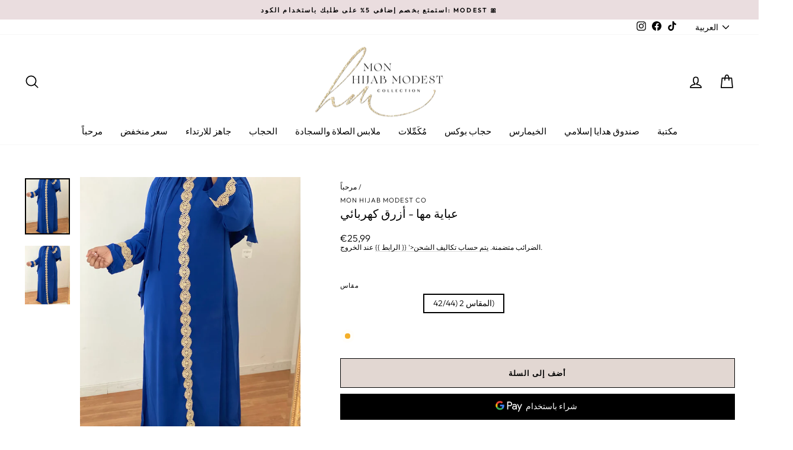

--- FILE ---
content_type: text/html; charset=utf-8
request_url: https://www.monhijabmodest.com/ar/products/abaya-maha-bleu-electric
body_size: 50573
content:
<!doctype html>
<html class="no-js" lang="ar" dir="ltr">
<head><!-- SEOAnt Speed Up Script --><script>
const ForbidUrlArray_SEOAnt = ['cdn.nfcube.com'];
window.WhiteUrlArray_SEOAnt = ['https://cdn.shopify.com/extensions/'].map(src => new RegExp(src, 'i'));
window.BlackUrlArray_SEOAnt = ForbidUrlArray_SEOAnt.map(src => new RegExp(src, 'i'));
</script>

<script>
// Limit output
class AllowJsPlugin{constructor(e){const attrArr=["default","defer","async"];this.listener=this.handleListener.bind(this,e),this.jsArr=[],this.attribute=attrArr.reduce(((e,t)=>({...e,[t]:[]})),{});const t=this;e.forEach((e=>window.addEventListener(e,t.listener,{passive:!0})))}handleListener(e){const t=this;return e.forEach((e=>window.removeEventListener(e,t.listener))),"complete"===document.readyState?this.handleDOM():document.addEventListener("readystatechange",(e=>{if("complete"===e.target.readyState)return setTimeout(t.handleDOM.bind(t),1)}))}async handleDOM(){this.pauseEvent(),this.pauseJQuery(),this.getScripts(),this.beforeScripts();for(const e of Object.keys(this.attribute))await this.changeScripts(this.attribute[e]);for(const e of["DOMContentLoaded","readystatechange"])await this.requestRedraw(),document.dispatchEvent(new Event("allowJS-"+e));document.lightJSonreadystatechange&&document.lightJSonreadystatechange();for(const e of["DOMContentLoaded","load"])await this.requestRedraw(),window.dispatchEvent(new Event("allowJS-"+e));await this.requestRedraw(),window.lightJSonload&&window.lightJSonload(),await this.requestRedraw(),this.jsArr.forEach((e=>e(window).trigger("allowJS-jquery-load"))),window.dispatchEvent(new Event("allowJS-pageshow")),await this.requestRedraw(),window.lightJSonpageshow&&window.lightJSonpageshow()}async requestRedraw(){return new Promise((e=>requestAnimationFrame(e)))}getScripts(){document.querySelectorAll("script[type=AllowJs]").forEach((e=>{e.hasAttribute("src")?e.hasAttribute("async")&&e.async?this.attribute.async.push(e):e.hasAttribute("defer")&&e.defer?this.attribute.defer.push(e):this.attribute.default.push(e):this.attribute.default.push(e)}))}beforeScripts(){const e=this,t=Object.keys(this.attribute).reduce(((t,n)=>[...t,...e.attribute[n]]),[]),n=document.createDocumentFragment();t.forEach((e=>{const t=e.getAttribute("src");if(!t)return;const s=document.createElement("link");s.href=t,s.rel="preload",s.as="script",n.appendChild(s)})),document.head.appendChild(n)}async changeScripts(e){let t;for(;t=e.shift();)await this.requestRedraw(),new Promise((e=>{const n=document.createElement("script");[...t.attributes].forEach((e=>{"type"!==e.nodeName&&n.setAttribute(e.nodeName,e.nodeValue)})),t.hasAttribute("src")?(n.addEventListener("load",e),n.addEventListener("error",e)):(n.text=t.text,e()),t.parentNode.replaceChild(n,t)}))}pauseEvent(){const e={};[{obj:document,name:"DOMContentLoaded"},{obj:window,name:"DOMContentLoaded"},{obj:window,name:"load"},{obj:window,name:"pageshow"},{obj:document,name:"readystatechange"}].map((t=>function(t,n){function s(n){return e[t].list.indexOf(n)>=0?"allowJS-"+n:n}e[t]||(e[t]={list:[n],add:t.addEventListener,remove:t.removeEventListener},t.addEventListener=(...n)=>{n[0]=s(n[0]),e[t].add.apply(t,n)},t.removeEventListener=(...n)=>{n[0]=s(n[0]),e[t].remove.apply(t,n)})}(t.obj,t.name))),[{obj:document,name:"onreadystatechange"},{obj:window,name:"onpageshow"}].map((e=>function(e,t){let n=e[t];Object.defineProperty(e,t,{get:()=>n||function(){},set:s=>{e["allowJS"+t]=n=s}})}(e.obj,e.name)))}pauseJQuery(){const e=this;let t=window.jQuery;Object.defineProperty(window,"jQuery",{get:()=>t,set(n){if(!n||!n.fn||!e.jsArr.includes(n))return void(t=n);n.fn.ready=n.fn.init.prototype.ready=e=>{e.bind(document)(n)};const s=n.fn.on;n.fn.on=n.fn.init.prototype.on=function(...e){if(window!==this[0])return s.apply(this,e),this;const t=e=>e.split(" ").map((e=>"load"===e||0===e.indexOf("load.")?"allowJS-jquery-load":e)).join(" ");return"string"==typeof e[0]||e[0]instanceof String?(e[0]=t(e[0]),s.apply(this,e),this):("object"==typeof e[0]&&Object.keys(e[0]).forEach((n=>{delete Object.assign(e[0],{[t(n)]:e[0][n]})[n]})),s.apply(this,e),this)},e.jsArr.push(n),t=n}})}}new AllowJsPlugin(["keydown","wheel","mouseenter","mousemove","mouseleave","touchstart","touchmove","touchend"]);
</script>

<script>
"use strict";function SEOAnt_toConsumableArray(t){if(Array.isArray(t)){for(var e=0,r=Array(t.length);e<t.length;e++)r[e]=t[e];return r}return Array.from(t)}function _0x960a(t,e){var r=_0x3840();return(_0x960a=function(t,e){return t-=247,r[t]})(t,e)}function _0x3840(){var t=["defineProperties","application/javascript","preventDefault","4990555yeBSbh","addEventListener","set","setAttribute","bind","getAttribute","parentElement","WhiteUrlArray_SEOAnt","listener","toString","toLowerCase","every","touchend","SEOAnt scripts can't be lazy loaded","keydown","touchstart","removeChild","length","58IusxNw","BlackUrlArray_SEOAnt","observe","name","value","documentElement","wheel","warn","whitelist","map","tagName","402345HpbWDN","getOwnPropertyDescriptor","head","type","touchmove","removeEventListener","8160iwggKQ","call","beforescriptexecute","some","string","options","push","appendChild","blacklisted","querySelectorAll","5339295FeRgGa","4OtFDAr","filter","57211uwpiMx","nodeType","createElement","src","13296210cxmbJp",'script[type="',"1744290Faeint","test","forEach","script","blacklist","attributes","get","$&","744DdtCNR"];return(_0x3840=function(){return t})()}var _extends=Object.assign||function(t){for(var e=1;e<arguments.length;e++){var r=arguments[e];for(var n in r)Object.prototype.hasOwnProperty.call(r,n)&&(t[n]=r[n])}return t},_slicedToArray=function(){function t(t,e){var r=[],n=!0,o=!1,i=void 0;try{for(var a,c=t[Symbol.iterator]();!(n=(a=c.next()).done)&&(r.push(a.value),!e||r.length!==e);n=!0);}catch(t){o=!0,i=t}finally{try{!n&&c.return&&c.return()}finally{if(o)throw i}}return r}return function(e,r){if(Array.isArray(e))return e;if(Symbol.iterator in Object(e))return t(e,r);throw new TypeError("Invalid attempt to destructure non-iterable instance")}}(),_typeof="function"==typeof Symbol&&"symbol"==typeof Symbol.iterator?function(t){return typeof t}:function(t){return t&&"function"==typeof Symbol&&t.constructor===Symbol&&t!==Symbol.prototype?"symbol":typeof t};(function(t,e){for(var r=_0x960a,n=t();[];)try{if(531094===parseInt(r(306))/1+-parseInt(r(295))/2*(parseInt(r(312))/3)+-parseInt(r(257))/4*(parseInt(r(277))/5)+-parseInt(r(265))/6+-parseInt(r(259))/7*(-parseInt(r(273))/8)+-parseInt(r(256))/9+parseInt(r(263))/10)break;n.push(n.shift())}catch(t){n.push(n.shift())}})(_0x3840),function(){var t=_0x960a,e="javascript/blocked",r={blacklist:window[t(296)],whitelist:window[t(284)]},n={blacklisted:[]},o=function(n,o){return n&&(!o||o!==e)&&(!r.blacklist||r[t(269)][t(249)](function(e){return e[t(266)](n)}))&&(!r[t(303)]||r.whitelist[t(288)](function(e){return!e[t(266)](n)}))},i=function(e){var n=t,o=e[n(282)](n(262));return r[n(269)]&&r.blacklist[n(288)](function(t){return!t.test(o)})||r[n(303)]&&r.whitelist[n(249)](function(t){return t[n(266)](o)})},a=new MutationObserver(function(r){for(var i=t,a=0;a<r[i(294)];a++)for(var c=r[a].addedNodes,u=0;u<c.length;u++)!function(t){var r=c[t];if(1===r[i(260)]&&"SCRIPT"===r[i(305)]){var a=r[i(262)],u=r[i(309)];if(o(a,u)){n.blacklisted[i(252)]([r,r.type]),r[i(309)]=e;var s=function t(n){var o=i;r[o(282)](o(309))===e&&n[o(276)](),r[o(311)](o(248),t)};r[i(278)](i(248),s),r[i(283)]&&r[i(283)][i(293)](r)}}}(u)});a[t(297)](document[t(300)],{childList:!![],subtree:!![]});var c=/[|\{}()\[\]^$+*?.]/g,u=function(){for(var o=arguments.length,u=Array(o),s=0;s<o;s++)u[s]=arguments[s];var l=t;u[l(294)]<1?(r[l(269)]=[],r[l(303)]=[]):(r.blacklist&&(r[l(269)]=r.blacklist[l(258)](function(t){return u[l(288)](function(e){var r=l;return(void 0===e?"undefined":_typeof(e))===r(250)?!t.test(e):e instanceof RegExp?t.toString()!==e.toString():void 0})})),r[l(303)]&&(r[l(303)]=[].concat(SEOAnt_toConsumableArray(r[l(303)]),SEOAnt_toConsumableArray(u.map(function(t){var e=l;if("string"==typeof t){var n=t.replace(c,e(272)),o=".*"+n+".*";if(r[e(303)][e(288)](function(t){return t[e(286)]()!==o[e(286)]()}))return new RegExp(o)}else if(t instanceof RegExp&&r[e(303)][e(288)](function(r){return r[e(286)]()!==t.toString()}))return t;return null})[l(258)](Boolean)))));for(var f=document[l(255)](l(264)+e+'"]'),p=0;p<f[l(294)];p++){var y=f[p];i(y)&&(n[l(254)][l(252)]([y,l(275)]),y[l(283)][l(293)](y))}var v=0;[].concat(SEOAnt_toConsumableArray(n[l(254)]))[l(267)](function(t,e){var r=_slicedToArray(t,2),o=r[0],a=r[1],c=l;if(i(o)){for(var u=document.createElement("script"),s=0;s<o.attributes.length;s++){var f=o[c(270)][s];f[c(298)]!==c(262)&&f.name!==c(309)&&u.setAttribute(f.name,o.attributes[s][c(299)])}u[c(280)](c(262),o[c(262)]),u.setAttribute("type",a||c(275)),document[c(308)][c(253)](u),n[c(254)].splice(e-v,1),v++}}),r[l(269)]&&r.blacklist.length<1&&a.disconnect()},s=document.createElement,l={src:Object[t(307)](HTMLScriptElement.prototype,t(262)),type:Object[t(307)](HTMLScriptElement.prototype,t(309))};document[t(261)]=function(){for(var r=t,n=arguments.length,i=Array(n),a=0;a<n;a++)i[a]=arguments[a];if(i[0][r(287)]()!==r(268))return s[r(281)](document).apply(void 0,i);var c=s.bind(document).apply(void 0,i);try{Object[r(274)](c,{src:_extends({},l[r(262)],{set:function(t){var n=r;o(t,c[n(309)])&&l.type[n(279)][n(247)](this,e),l[n(262)][n(279)].call(this,t)}}),type:_extends({},l[r(309)],{get:function(){var t=r,n=l[t(309)][t(271)][t(247)](this);return n===e||o(this[t(262)],n)?null:n},set:function(t){var n=r,i=o(c[n(262)],c[n(309)])?e:t;l.type[n(279)][n(247)](this,i)}})}),c.setAttribute=function(t,e){var n=r;t===n(309)||t===n(262)?c[t]=e:HTMLScriptElement.prototype[n(280)][n(247)](c,t,e)}}catch(t){console[r(302)](r(290),t)}return c},[t(291),"mousemove",t(289),t(310),t(292),t(301)][t(304)](function(t){return{type:t,listener:function(){return u()},options:{passive:!![]}}}).forEach(function(e){var r=t;document[r(278)](e[r(309)],e[r(285)],e[r(251)])})}();
</script>


<!-- /SEOAnt Speed Up Script -->
  
<!-- Google tag (gtag.js) -->
<script async src="https://www.googletagmanager.com/gtag/js?id=G-SR8XX7CKYC"></script>
<script>
  window.dataLayer = window.dataLayer || [];
  function gtag(){dataLayer.push(arguments);}
  gtag('js', new Date());

  gtag('config', 'G-SR8XX7CKYC');
</script>

<!-- ! Yoast SEO -->
  <meta charset="utf-8">
  <meta http-equiv="X-UA-Compatible" content="IE=edge,chrome=1">
  <meta name="viewport" content="width=device-width,initial-scale=1">
  <meta name="theme-color" content="#c6a1b4"><link rel="canonical" href="https://www.monhijabmodest.com/ar/products/abaya-maha-bleu-electric"><link rel="preconnect" href="https://cdn.shopify.com">
  <link rel="preconnect" href="https://fonts.shopifycdn.com">
  <link rel="dns-prefetch" href="https://productreviews.shopifycdn.com">
  <link rel="dns-prefetch" href="https://ajax.googleapis.com">
  <link rel="dns-prefetch" href="https://maps.googleapis.com">
  <link rel="dns-prefetch" href="https://maps.gstatic.com"><link rel="shortcut icon" href="//www.monhijabmodest.com/cdn/shop/files/A0CE1CC5-2984-4840-B811-674844AAB8B8_2_32x32.png?v=1673508686" type="image/png" /><title>Abaya Maha - Electric Blue - MY MODEST HIJAB co
&ndash; MON HIJAB MODEST
</title><meta name="description" content="• القماش: حرير المدينة المنورة عالي الجودة (ناعم جدًا ومريح في الارتداء) • مع أو بدون حزام - MY MODEST HIJAB co"><meta property="og:site_name" content="MON HIJAB MODEST"><meta property="og:url" content="https://www.monhijabmodest.com/ar/products/abaya-maha-bleu-electric"><meta property="og:title" content="عباية مها - أزرق كهربائي"><meta property="og:type" content="product"><meta property="og:description" content="• القماش: حرير المدينة المنورة عالي الجودة (ناعم جدًا ومريح في الارتداء) • مع أو بدون حزام - MY MODEST HIJAB co"><meta property="og:image" content="http://www.monhijabmodest.com/cdn/shop/files/Abaya-Maha-Bleu-electric-MON-HIJAB-MODEST-co-190861487.heic?v=1715880177"><meta property="og:image:secure_url" content="https://www.monhijabmodest.com/cdn/shop/files/Abaya-Maha-Bleu-electric-MON-HIJAB-MODEST-co-190861487.heic?v=1715880177"><meta property="og:image:width" content="3024"><meta property="og:image:height" content="3779"><meta name="twitter:site" content="@"><meta name="twitter:card" content="summary_large_image"><meta name="twitter:title" content="عباية مها - أزرق كهربائي"><meta name="twitter:description" content="• القماش: حرير المدينة المنورة عالي الجودة (ناعم جدًا ومريح في الارتداء) • مع أو بدون حزام - MY MODEST HIJAB co"><style data-shopify>@font-face {
  font-family: Outfit;
  font-weight: 300;
  font-style: normal;
  font-display: swap;
  src: url("//www.monhijabmodest.com/cdn/fonts/outfit/outfit_n3.8c97ae4c4fac7c2ea467a6dc784857f4de7e0e37.woff2") format("woff2"),
       url("//www.monhijabmodest.com/cdn/fonts/outfit/outfit_n3.b50a189ccde91f9bceee88f207c18c09f0b62a7b.woff") format("woff");
}

  @font-face {
  font-family: Outfit;
  font-weight: 300;
  font-style: normal;
  font-display: swap;
  src: url("//www.monhijabmodest.com/cdn/fonts/outfit/outfit_n3.8c97ae4c4fac7c2ea467a6dc784857f4de7e0e37.woff2") format("woff2"),
       url("//www.monhijabmodest.com/cdn/fonts/outfit/outfit_n3.b50a189ccde91f9bceee88f207c18c09f0b62a7b.woff") format("woff");
}


  @font-face {
  font-family: Outfit;
  font-weight: 600;
  font-style: normal;
  font-display: swap;
  src: url("//www.monhijabmodest.com/cdn/fonts/outfit/outfit_n6.dfcbaa80187851df2e8384061616a8eaa1702fdc.woff2") format("woff2"),
       url("//www.monhijabmodest.com/cdn/fonts/outfit/outfit_n6.88384e9fc3e36038624caccb938f24ea8008a91d.woff") format("woff");
}

  
  
</style><link href="//www.monhijabmodest.com/cdn/shop/t/36/assets/theme.css?v=158670991215878580371755764654" rel="stylesheet" type="text/css" media="all" />
<style data-shopify>:root {
    --typeHeaderPrimary: Outfit;
    --typeHeaderFallback: sans-serif;
    --typeHeaderSize: 23px;
    --typeHeaderWeight: 300;
    --typeHeaderLineHeight: 0.9;
    --typeHeaderSpacing: 0.0em;

    --typeBasePrimary:Outfit;
    --typeBaseFallback:sans-serif;
    --typeBaseSize: 14px;
    --typeBaseWeight: 300;
    --typeBaseSpacing: 0.0em;
    --typeBaseLineHeight: 1.1;

    --typeCollectionTitle: 15px;

    --iconWeight: 4px;
    --iconLinecaps: round;

    
      --buttonRadius: 0px;
    

    --colorGridOverlayOpacity: 0.08;
  }

  .placeholder-content {
    background-image: linear-gradient(100deg, #ffffff 40%, #f7f7f7 63%, #ffffff 79%);
  }</style><script>
    document.documentElement.className = document.documentElement.className.replace('no-js', 'js');

    window.theme = window.theme || {};
    theme.routes = {
      home: "/ar",
      cart: "/ar/cart.js",
      cartPage: "/ar/cart",
      cartAdd: "/ar/cart/add.js",
      cartChange: "/ar/cart/change.js"
    };
    theme.strings = {
      soldOut: "مرهق",
      unavailable: "غير متوفر",
      inStockLabel: "في الأوراق المالية",
      stockLabel: "",
      willNotShipUntil: "سيتم الشحن بعد [date]",
      willBeInStockAfter: "سوف تكون متوفرة في المخزون من [date]",
      waitingForStock: "المخزون في الطريق",
      savePrice: "حفظ [saved_amount]",
      cartEmpty: "سلة التسوق الخاصة بك فارغة.",
      cartTermsConfirmation: "يجب عليك قبول الشروط والأحكام الخاصة بالبيع للتحقق",
      searchCollections: "المجموعات:",
      searchPages: "الصفحات:",
      searchArticles: "المقالات:"
    };
    theme.settings = {
      dynamicVariantsEnable: true,
      cartType: "page",
      isCustomerTemplate: false,
      moneyFormat: "€{{amount_with_comma_separator}}",
      saveType: "percent",
      productImageSize: "portrait",
      productImageCover: true,
      predictiveSearch: true,
      predictiveSearchType: "product,article,page,collection",
      quickView: true,
      themeName: 'Impulse',
      themeVersion: "5.2.1"
    };
  </script>

  

<script>window.performance && window.performance.mark && window.performance.mark('shopify.content_for_header.start');</script><meta name="facebook-domain-verification" content="csalvvfmd43bxksv7pcfq8cvnvstw3">
<meta name="google-site-verification" content="I--jTk0E_r382gu0TlNbLxRS_HqXYhltR7EeJvqrBzk">
<meta id="shopify-digital-wallet" name="shopify-digital-wallet" content="/41079767206/digital_wallets/dialog">
<link rel="alternate" hreflang="x-default" href="https://www.monhijabmodest.com/products/abaya-maha-bleu-electric">
<link rel="alternate" hreflang="fr" href="https://www.monhijabmodest.com/products/abaya-maha-bleu-electric">
<link rel="alternate" hreflang="bm" href="https://www.monhijabmodest.com/bm/products/abaya-maha-bleu-electric">
<link rel="alternate" hreflang="de" href="https://www.monhijabmodest.com/de/products/abaya-maha-bleu-electric">
<link rel="alternate" hreflang="wo" href="https://www.monhijabmodest.com/wo/products/abaya-maha-bleu-electric">
<link rel="alternate" hreflang="en" href="https://www.monhijabmodest.com/en/products/abaya-maha-bleu-electric">
<link rel="alternate" hreflang="ar" href="https://www.monhijabmodest.com/ar/products/abaya-maha-bleu-electric">
<link rel="alternate" hreflang="es" href="https://www.monhijabmodest.com/es/products/abaya-maha-bleu-electric">
<link rel="alternate" type="application/json+oembed" href="https://www.monhijabmodest.com/ar/products/abaya-maha-bleu-electric.oembed">
<script async="async" src="/checkouts/internal/preloads.js?locale=ar-FR"></script>
<script id="shopify-features" type="application/json">{"accessToken":"9695d396c1eb8af3465b187c65aa7aa9","betas":["rich-media-storefront-analytics"],"domain":"www.monhijabmodest.com","predictiveSearch":true,"shopId":41079767206,"locale":"ar"}</script>
<script>var Shopify = Shopify || {};
Shopify.shop = "blossomxcosmetics.myshopify.com";
Shopify.locale = "ar";
Shopify.currency = {"active":"EUR","rate":"1.0"};
Shopify.country = "FR";
Shopify.theme = {"name":"REFONTE-SOUSOU","id":149187526986,"schema_name":"Impulse","schema_version":"5.2.1","theme_store_id":857,"role":"main"};
Shopify.theme.handle = "null";
Shopify.theme.style = {"id":null,"handle":null};
Shopify.cdnHost = "www.monhijabmodest.com/cdn";
Shopify.routes = Shopify.routes || {};
Shopify.routes.root = "/ar/";</script>
<script type="module">!function(o){(o.Shopify=o.Shopify||{}).modules=!0}(window);</script>
<script>!function(o){function n(){var o=[];function n(){o.push(Array.prototype.slice.apply(arguments))}return n.q=o,n}var t=o.Shopify=o.Shopify||{};t.loadFeatures=n(),t.autoloadFeatures=n()}(window);</script>
<script id="shop-js-analytics" type="application/json">{"pageType":"product"}</script>
<script defer="defer" async type="module" src="//www.monhijabmodest.com/cdn/shopifycloud/shop-js/modules/v2/client.init-shop-cart-sync_BApSsMSl.en.esm.js"></script>
<script defer="defer" async type="module" src="//www.monhijabmodest.com/cdn/shopifycloud/shop-js/modules/v2/chunk.common_CBoos6YZ.esm.js"></script>
<script type="module">
  await import("//www.monhijabmodest.com/cdn/shopifycloud/shop-js/modules/v2/client.init-shop-cart-sync_BApSsMSl.en.esm.js");
await import("//www.monhijabmodest.com/cdn/shopifycloud/shop-js/modules/v2/chunk.common_CBoos6YZ.esm.js");

  window.Shopify.SignInWithShop?.initShopCartSync?.({"fedCMEnabled":true,"windoidEnabled":true});

</script>
<script>(function() {
  var isLoaded = false;
  function asyncLoad() {
    if (isLoaded) return;
    isLoaded = true;
    var urls = ["https:\/\/sales-pop.carecart.io\/lib\/salesnotifier.js?shop=blossomxcosmetics.myshopify.com","https:\/\/app.avada.io\/avada-sdk.min.js?shop=blossomxcosmetics.myshopify.com","https:\/\/d3lpjvxfq13dyt.cloudfront.net\/app_ot.js?shop=blossomxcosmetics.myshopify.com","https:\/\/api.fastbundle.co\/scripts\/src.js?shop=blossomxcosmetics.myshopify.com","https:\/\/api.fastbundle.co\/scripts\/script_tag.js?shop=blossomxcosmetics.myshopify.com","https:\/\/s3.eu-west-1.amazonaws.com\/production-klarna-il-shopify-osm\/2faf38f63717ad8fdd681dd9c7c7ec63c64e05da\/blossomxcosmetics.myshopify.com-1715929017136.js?shop=blossomxcosmetics.myshopify.com","https:\/\/script.pop-convert.com\/new-micro\/production.pc.min.js?unique_id=blossomxcosmetics.myshopify.com\u0026shop=blossomxcosmetics.myshopify.com","https:\/\/cdn.s3.pop-convert.com\/pcjs.production.min.js?unique_id=blossomxcosmetics.myshopify.com\u0026shop=blossomxcosmetics.myshopify.com","https:\/\/tools.luckyorange.com\/core\/lo.js?site-id=bc74de4a\u0026shop=blossomxcosmetics.myshopify.com","https:\/\/sp-micro-next.b-cdn.net\/sp-micro.umd.js?shop=blossomxcosmetics.myshopify.com"];
    for (var i = 0; i < urls.length; i++) {
      var s = document.createElement('script');
      s.type = 'text/javascript';
      if (ForbidUrlArray_SEOAnt.indexOf(urls[i]) === -1) s.type = 'AllowJs'; s.async = true;
      s.src = urls[i];
      var x = document.getElementsByTagName('script')[0];
      x.parentNode.insertBefore(s, x);
    }
  };
  if(window.attachEvent) {
    window.attachEvent('onload', asyncLoad);
  } else {
    window.addEventListener('load', asyncLoad, false);
  }
})();</script>
<script id="__st">var __st={"a":41079767206,"offset":3600,"reqid":"c37f12a3-3b35-4be4-8136-66eb1b7463dc-1768868638","pageurl":"www.monhijabmodest.com\/ar\/products\/abaya-maha-bleu-electric","u":"fc57cccfb82e","p":"product","rtyp":"product","rid":8137024471277};</script>
<script>window.ShopifyPaypalV4VisibilityTracking = true;</script>
<script id="captcha-bootstrap">!function(){'use strict';const t='contact',e='account',n='new_comment',o=[[t,t],['blogs',n],['comments',n],[t,'customer']],c=[[e,'customer_login'],[e,'guest_login'],[e,'recover_customer_password'],[e,'create_customer']],r=t=>t.map((([t,e])=>`form[action*='/${t}']:not([data-nocaptcha='true']) input[name='form_type'][value='${e}']`)).join(','),a=t=>()=>t?[...document.querySelectorAll(t)].map((t=>t.form)):[];function s(){const t=[...o],e=r(t);return a(e)}const i='password',u='form_key',d=['recaptcha-v3-token','g-recaptcha-response','h-captcha-response',i],f=()=>{try{return window.sessionStorage}catch{return}},m='__shopify_v',_=t=>t.elements[u];function p(t,e,n=!1){try{const o=window.sessionStorage,c=JSON.parse(o.getItem(e)),{data:r}=function(t){const{data:e,action:n}=t;return t[m]||n?{data:e,action:n}:{data:t,action:n}}(c);for(const[e,n]of Object.entries(r))t.elements[e]&&(t.elements[e].value=n);n&&o.removeItem(e)}catch(o){console.error('form repopulation failed',{error:o})}}const l='form_type',E='cptcha';function T(t){t.dataset[E]=!0}const w=window,h=w.document,L='Shopify',v='ce_forms',y='captcha';let A=!1;((t,e)=>{const n=(g='f06e6c50-85a8-45c8-87d0-21a2b65856fe',I='https://cdn.shopify.com/shopifycloud/storefront-forms-hcaptcha/ce_storefront_forms_captcha_hcaptcha.v1.5.2.iife.js',D={infoText:'Protégé par hCaptcha',privacyText:'Confidentialité',termsText:'Conditions'},(t,e,n)=>{const o=w[L][v],c=o.bindForm;if(c)return c(t,g,e,D).then(n);var r;o.q.push([[t,g,e,D],n]),r=I,A||(h.body.append(Object.assign(h.createElement('script'),{id:'captcha-provider',async:!0,src:r})),A=!0)});var g,I,D;w[L]=w[L]||{},w[L][v]=w[L][v]||{},w[L][v].q=[],w[L][y]=w[L][y]||{},w[L][y].protect=function(t,e){n(t,void 0,e),T(t)},Object.freeze(w[L][y]),function(t,e,n,w,h,L){const[v,y,A,g]=function(t,e,n){const i=e?o:[],u=t?c:[],d=[...i,...u],f=r(d),m=r(i),_=r(d.filter((([t,e])=>n.includes(e))));return[a(f),a(m),a(_),s()]}(w,h,L),I=t=>{const e=t.target;return e instanceof HTMLFormElement?e:e&&e.form},D=t=>v().includes(t);t.addEventListener('submit',(t=>{const e=I(t);if(!e)return;const n=D(e)&&!e.dataset.hcaptchaBound&&!e.dataset.recaptchaBound,o=_(e),c=g().includes(e)&&(!o||!o.value);(n||c)&&t.preventDefault(),c&&!n&&(function(t){try{if(!f())return;!function(t){const e=f();if(!e)return;const n=_(t);if(!n)return;const o=n.value;o&&e.removeItem(o)}(t);const e=Array.from(Array(32),(()=>Math.random().toString(36)[2])).join('');!function(t,e){_(t)||t.append(Object.assign(document.createElement('input'),{type:'hidden',name:u})),t.elements[u].value=e}(t,e),function(t,e){const n=f();if(!n)return;const o=[...t.querySelectorAll(`input[type='${i}']`)].map((({name:t})=>t)),c=[...d,...o],r={};for(const[a,s]of new FormData(t).entries())c.includes(a)||(r[a]=s);n.setItem(e,JSON.stringify({[m]:1,action:t.action,data:r}))}(t,e)}catch(e){console.error('failed to persist form',e)}}(e),e.submit())}));const S=(t,e)=>{t&&!t.dataset[E]&&(n(t,e.some((e=>e===t))),T(t))};for(const o of['focusin','change'])t.addEventListener(o,(t=>{const e=I(t);D(e)&&S(e,y())}));const B=e.get('form_key'),M=e.get(l),P=B&&M;t.addEventListener('DOMContentLoaded',(()=>{const t=y();if(P)for(const e of t)e.elements[l].value===M&&p(e,B);[...new Set([...A(),...v().filter((t=>'true'===t.dataset.shopifyCaptcha))])].forEach((e=>S(e,t)))}))}(h,new URLSearchParams(w.location.search),n,t,e,['guest_login'])})(!0,!0)}();</script>
<script integrity="sha256-4kQ18oKyAcykRKYeNunJcIwy7WH5gtpwJnB7kiuLZ1E=" data-source-attribution="shopify.loadfeatures" defer="defer" src="//www.monhijabmodest.com/cdn/shopifycloud/storefront/assets/storefront/load_feature-a0a9edcb.js" crossorigin="anonymous"></script>
<script data-source-attribution="shopify.dynamic_checkout.dynamic.init">var Shopify=Shopify||{};Shopify.PaymentButton=Shopify.PaymentButton||{isStorefrontPortableWallets:!0,init:function(){window.Shopify.PaymentButton.init=function(){};var t=document.createElement("script");t.src="https://www.monhijabmodest.com/cdn/shopifycloud/portable-wallets/latest/portable-wallets.ar.js",t.type="module",document.head.appendChild(t)}};
</script>
<script data-source-attribution="shopify.dynamic_checkout.buyer_consent">
  function portableWalletsHideBuyerConsent(e){var t=document.getElementById("shopify-buyer-consent"),n=document.getElementById("shopify-subscription-policy-button");t&&n&&(t.classList.add("hidden"),t.setAttribute("aria-hidden","true"),n.removeEventListener("click",e))}function portableWalletsShowBuyerConsent(e){var t=document.getElementById("shopify-buyer-consent"),n=document.getElementById("shopify-subscription-policy-button");t&&n&&(t.classList.remove("hidden"),t.removeAttribute("aria-hidden"),n.addEventListener("click",e))}window.Shopify?.PaymentButton&&(window.Shopify.PaymentButton.hideBuyerConsent=portableWalletsHideBuyerConsent,window.Shopify.PaymentButton.showBuyerConsent=portableWalletsShowBuyerConsent);
</script>
<script data-source-attribution="shopify.dynamic_checkout.cart.bootstrap">document.addEventListener("DOMContentLoaded",(function(){function t(){return document.querySelector("shopify-accelerated-checkout-cart, shopify-accelerated-checkout")}if(t())Shopify.PaymentButton.init();else{new MutationObserver((function(e,n){t()&&(Shopify.PaymentButton.init(),n.disconnect())})).observe(document.body,{childList:!0,subtree:!0})}}));
</script>
<script id='scb4127' type='text/javascript' async='' src='https://www.monhijabmodest.com/cdn/shopifycloud/privacy-banner/storefront-banner.js'></script><link id="shopify-accelerated-checkout-styles" rel="stylesheet" media="screen" href="https://www.monhijabmodest.com/cdn/shopifycloud/portable-wallets/latest/accelerated-checkout-backwards-compat.css" crossorigin="anonymous">
<style id="shopify-accelerated-checkout-cart">
        #shopify-buyer-consent {
  margin-top: 1em;
  display: inline-block;
  width: 100%;
}

#shopify-buyer-consent.hidden {
  display: none;
}

#shopify-subscription-policy-button {
  background: none;
  border: none;
  padding: 0;
  text-decoration: underline;
  font-size: inherit;
  cursor: pointer;
}

#shopify-subscription-policy-button::before {
  box-shadow: none;
}

      </style>

<script>window.performance && window.performance.mark && window.performance.mark('shopify.content_for_header.end');</script>

  <script src="//www.monhijabmodest.com/cdn/shop/t/36/assets/vendor-scripts-v10.js" defer="defer"></script><script src="//www.monhijabmodest.com/cdn/shop/t/36/assets/theme.js?v=61697690959979324581683752531" defer="defer"></script><link href="//www.monhijabmodest.com/cdn/shop/t/36/assets/paymentfont.scss.css?v=71573542549343310661765225804" rel="stylesheet" type="text/css" media="all" />
        <meta name="p:domain_verify" content="b52f83dd1d9a697c5558cdfca6ebef6d"/><script>
    
    
    
    
    var gsf_conversion_data = {page_type : 'product', event : 'view_item', data : {product_data : [{variant_id : 43995540619501, product_id : 8137024471277, name : "عباية مها - أزرق كهربائي", price : "25.99", currency : "EUR", sku : "", brand : "MON HIJAB MODEST co", variant : "المقاس 2 (42/44)", category : "", quantity : "3" }], total_price : "25.99", shop_currency : "EUR"}};
    
</script>
<script type="text/javascript">
  window.Pop = window.Pop || {};
  window.Pop.common = window.Pop.common || {};
  window.Pop.common.shop = {
    permanent_domain: 'blossomxcosmetics.myshopify.com',
    currency: "EUR",
    money_format: "€{{amount_with_comma_separator}}",
    id: 41079767206
  };
  

  window.Pop.common.template = 'product';
  window.Pop.common.cart = {};
  window.Pop.common.vapid_public_key = "BJuXCmrtTK335SuczdNVYrGVtP_WXn4jImChm49st7K7z7e8gxSZUKk4DhUpk8j2Xpiw5G4-ylNbMKLlKkUEU98=";
  window.Pop.global_config = {"asset_urls":{"loy":{},"rev":{},"pu":{"init_js":null},"widgets":{"init_js":"https:\/\/cdn.shopify.com\/s\/files\/1\/0194\/1736\/6592\/t\/1\/assets\/ba_widget_init.js?v=1704919191","modal_js":"https:\/\/cdn.shopify.com\/s\/files\/1\/0194\/1736\/6592\/t\/1\/assets\/ba_widget_modal.js?v=1704919193","modal_css":"https:\/\/cdn.shopify.com\/s\/files\/1\/0194\/1736\/6592\/t\/1\/assets\/ba_widget_modal.css?v=1654723622"},"forms":{},"global":{"helper_js":"https:\/\/cdn.shopify.com\/s\/files\/1\/0194\/1736\/6592\/t\/1\/assets\/ba_pop_tracking.js?v=1704919189"}},"proxy_paths":{"pop":"\/apps\/ba-pop","app_metrics":"\/apps\/ba-pop\/app_metrics","push_subscription":"\/apps\/ba-pop\/push"},"aat":["pop"],"pv":false,"sts":false,"bam":false,"batc":false,"base_money_format":"€{{amount_with_comma_separator}}","loy_js_api_enabled":false,"shop":{"id":41079767206,"name":"MON HIJAB MODEST co","domain":"www.monhijabmodest.com"}};
  window.Pop.widgets_config = {"id":190077,"active":false,"frequency_limit_amount":2,"frequency_limit_time_unit":"days","background_image":{"position":"none"},"initial_state":{"body":"Sign up and unlock your instant discount","title":"Get 10% off your order","cta_text":"Claim Discount","show_email":true,"action_text":"Saving...","footer_text":"You are signing up to receive communication via email and can unsubscribe at any time.","dismiss_text":"No thanks","email_placeholder":"Email Address","phone_placeholder":"Phone Number","show_phone_number":false},"success_state":{"body":"Thanks for subscribing. Copy your discount code and apply to your next order.","title":"Discount Unlocked 🎉","cta_text":"Continue shopping","cta_action":"dismiss"},"closed_state":{"action":"close_widget","font_size":"20","action_text":"GET 10% OFF","display_offset":"300","display_position":"left"},"error_state":{"submit_error":"Sorry, please try again later","invalid_email":"Please enter valid email address!","error_subscribing":"Error subscribing, try again later","already_registered":"You have already registered","invalid_phone_number":"Please enter valid phone number!"},"trigger":{"delay":0},"colors":{"link_color":"#4FC3F7","sticky_bar_bg":"#C62828","cta_font_color":"#fff","body_font_color":"#000","sticky_bar_text":"#fff","background_color":"#fff","error_background":"#ffdede","error_text_color":"#ff2626","title_font_color":"#000","footer_font_color":"#bbb","dismiss_font_color":"#bbb","cta_background_color":"#000","sticky_coupon_bar_bg":"#286ef8","sticky_coupon_bar_text":"#fff"},"sticky_coupon_bar":{},"display_style":{"font":"Arial","size":"regular","align":"center"},"dismissable":true,"has_background":false,"opt_in_channels":["email"],"rules":[],"widget_css":".powered_by_rivo{\n  display: block;\n}\n.ba_widget_main_design {\n  background: #fff;\n}\n.ba_widget_content{text-align: center}\n.ba_widget_parent{\n  font-family: Arial;\n}\n.ba_widget_parent.background{\n}\n.ba_widget_left_content{\n}\n.ba_widget_right_content{\n}\n#ba_widget_cta_button:disabled{\n  background: #000cc;\n}\n#ba_widget_cta_button{\n  background: #000;\n  color: #fff;\n}\n#ba_widget_cta_button:after {\n  background: #000e0;\n}\n.ba_initial_state_title, .ba_success_state_title{\n  color: #000;\n}\n.ba_initial_state_body, .ba_success_state_body{\n  color: #000;\n}\n.ba_initial_state_dismiss_text{\n  color: #bbb;\n}\n.ba_initial_state_footer_text, .ba_initial_state_sms_agreement{\n  color: #bbb;\n}\n.ba_widget_error{\n  color: #ff2626;\n  background: #ffdede;\n}\n.ba_link_color{\n  color: #4FC3F7;\n}\n","custom_css":null,"logo":null};
</script>


<script type="text/javascript">
  

  (function() {
    //Global snippet for Email Popups
    //this is updated automatically - do not edit manually.
    document.addEventListener('DOMContentLoaded', function() {
      function loadScript(src, defer, done) {
        var js = document.createElement('script');
        js.src = src;
        js.defer = defer;
        js.onload = function(){done();};
        js.onerror = function(){
          done(new Error('Failed to load script ' + src));
        };
        document.head.appendChild(js);
      }

      function browserSupportsAllFeatures() {
        return window.Promise && window.fetch && window.Symbol;
      }

      if (browserSupportsAllFeatures()) {
        main();
      } else {
        loadScript('https://polyfill-fastly.net/v3/polyfill.min.js?features=Promise,fetch', true, main);
      }

      function loadAppScripts(){
        const popAppEmbedEnabled = document.getElementById("pop-app-embed-init");

        if (window.Pop.global_config.aat.includes("pop") && !popAppEmbedEnabled){
          loadScript(window.Pop.global_config.asset_urls.widgets.init_js, true, function(){});
        }
      }

      function main(err) {
        loadScript(window.Pop.global_config.asset_urls.global.helper_js, false, loadAppScripts);
      }
    });
  })();
</script>

<script src="https://cdn.shopify.com/extensions/6da6ffdd-cf2b-4a18-80e5-578ff81399ca/klarna-on-site-messaging-33/assets/index.js" type="text/javascript" defer="defer"></script>
<link href="https://monorail-edge.shopifysvc.com" rel="dns-prefetch">
<script>(function(){if ("sendBeacon" in navigator && "performance" in window) {try {var session_token_from_headers = performance.getEntriesByType('navigation')[0].serverTiming.find(x => x.name == '_s').description;} catch {var session_token_from_headers = undefined;}var session_cookie_matches = document.cookie.match(/_shopify_s=([^;]*)/);var session_token_from_cookie = session_cookie_matches && session_cookie_matches.length === 2 ? session_cookie_matches[1] : "";var session_token = session_token_from_headers || session_token_from_cookie || "";function handle_abandonment_event(e) {var entries = performance.getEntries().filter(function(entry) {return /monorail-edge.shopifysvc.com/.test(entry.name);});if (!window.abandonment_tracked && entries.length === 0) {window.abandonment_tracked = true;var currentMs = Date.now();var navigation_start = performance.timing.navigationStart;var payload = {shop_id: 41079767206,url: window.location.href,navigation_start,duration: currentMs - navigation_start,session_token,page_type: "product"};window.navigator.sendBeacon("https://monorail-edge.shopifysvc.com/v1/produce", JSON.stringify({schema_id: "online_store_buyer_site_abandonment/1.1",payload: payload,metadata: {event_created_at_ms: currentMs,event_sent_at_ms: currentMs}}));}}window.addEventListener('pagehide', handle_abandonment_event);}}());</script>
<script id="web-pixels-manager-setup">(function e(e,d,r,n,o){if(void 0===o&&(o={}),!Boolean(null===(a=null===(i=window.Shopify)||void 0===i?void 0:i.analytics)||void 0===a?void 0:a.replayQueue)){var i,a;window.Shopify=window.Shopify||{};var t=window.Shopify;t.analytics=t.analytics||{};var s=t.analytics;s.replayQueue=[],s.publish=function(e,d,r){return s.replayQueue.push([e,d,r]),!0};try{self.performance.mark("wpm:start")}catch(e){}var l=function(){var e={modern:/Edge?\/(1{2}[4-9]|1[2-9]\d|[2-9]\d{2}|\d{4,})\.\d+(\.\d+|)|Firefox\/(1{2}[4-9]|1[2-9]\d|[2-9]\d{2}|\d{4,})\.\d+(\.\d+|)|Chrom(ium|e)\/(9{2}|\d{3,})\.\d+(\.\d+|)|(Maci|X1{2}).+ Version\/(15\.\d+|(1[6-9]|[2-9]\d|\d{3,})\.\d+)([,.]\d+|)( \(\w+\)|)( Mobile\/\w+|) Safari\/|Chrome.+OPR\/(9{2}|\d{3,})\.\d+\.\d+|(CPU[ +]OS|iPhone[ +]OS|CPU[ +]iPhone|CPU IPhone OS|CPU iPad OS)[ +]+(15[._]\d+|(1[6-9]|[2-9]\d|\d{3,})[._]\d+)([._]\d+|)|Android:?[ /-](13[3-9]|1[4-9]\d|[2-9]\d{2}|\d{4,})(\.\d+|)(\.\d+|)|Android.+Firefox\/(13[5-9]|1[4-9]\d|[2-9]\d{2}|\d{4,})\.\d+(\.\d+|)|Android.+Chrom(ium|e)\/(13[3-9]|1[4-9]\d|[2-9]\d{2}|\d{4,})\.\d+(\.\d+|)|SamsungBrowser\/([2-9]\d|\d{3,})\.\d+/,legacy:/Edge?\/(1[6-9]|[2-9]\d|\d{3,})\.\d+(\.\d+|)|Firefox\/(5[4-9]|[6-9]\d|\d{3,})\.\d+(\.\d+|)|Chrom(ium|e)\/(5[1-9]|[6-9]\d|\d{3,})\.\d+(\.\d+|)([\d.]+$|.*Safari\/(?![\d.]+ Edge\/[\d.]+$))|(Maci|X1{2}).+ Version\/(10\.\d+|(1[1-9]|[2-9]\d|\d{3,})\.\d+)([,.]\d+|)( \(\w+\)|)( Mobile\/\w+|) Safari\/|Chrome.+OPR\/(3[89]|[4-9]\d|\d{3,})\.\d+\.\d+|(CPU[ +]OS|iPhone[ +]OS|CPU[ +]iPhone|CPU IPhone OS|CPU iPad OS)[ +]+(10[._]\d+|(1[1-9]|[2-9]\d|\d{3,})[._]\d+)([._]\d+|)|Android:?[ /-](13[3-9]|1[4-9]\d|[2-9]\d{2}|\d{4,})(\.\d+|)(\.\d+|)|Mobile Safari.+OPR\/([89]\d|\d{3,})\.\d+\.\d+|Android.+Firefox\/(13[5-9]|1[4-9]\d|[2-9]\d{2}|\d{4,})\.\d+(\.\d+|)|Android.+Chrom(ium|e)\/(13[3-9]|1[4-9]\d|[2-9]\d{2}|\d{4,})\.\d+(\.\d+|)|Android.+(UC? ?Browser|UCWEB|U3)[ /]?(15\.([5-9]|\d{2,})|(1[6-9]|[2-9]\d|\d{3,})\.\d+)\.\d+|SamsungBrowser\/(5\.\d+|([6-9]|\d{2,})\.\d+)|Android.+MQ{2}Browser\/(14(\.(9|\d{2,})|)|(1[5-9]|[2-9]\d|\d{3,})(\.\d+|))(\.\d+|)|K[Aa][Ii]OS\/(3\.\d+|([4-9]|\d{2,})\.\d+)(\.\d+|)/},d=e.modern,r=e.legacy,n=navigator.userAgent;return n.match(d)?"modern":n.match(r)?"legacy":"unknown"}(),u="modern"===l?"modern":"legacy",c=(null!=n?n:{modern:"",legacy:""})[u],f=function(e){return[e.baseUrl,"/wpm","/b",e.hashVersion,"modern"===e.buildTarget?"m":"l",".js"].join("")}({baseUrl:d,hashVersion:r,buildTarget:u}),m=function(e){var d=e.version,r=e.bundleTarget,n=e.surface,o=e.pageUrl,i=e.monorailEndpoint;return{emit:function(e){var a=e.status,t=e.errorMsg,s=(new Date).getTime(),l=JSON.stringify({metadata:{event_sent_at_ms:s},events:[{schema_id:"web_pixels_manager_load/3.1",payload:{version:d,bundle_target:r,page_url:o,status:a,surface:n,error_msg:t},metadata:{event_created_at_ms:s}}]});if(!i)return console&&console.warn&&console.warn("[Web Pixels Manager] No Monorail endpoint provided, skipping logging."),!1;try{return self.navigator.sendBeacon.bind(self.navigator)(i,l)}catch(e){}var u=new XMLHttpRequest;try{return u.open("POST",i,!0),u.setRequestHeader("Content-Type","text/plain"),u.send(l),!0}catch(e){return console&&console.warn&&console.warn("[Web Pixels Manager] Got an unhandled error while logging to Monorail."),!1}}}}({version:r,bundleTarget:l,surface:e.surface,pageUrl:self.location.href,monorailEndpoint:e.monorailEndpoint});try{o.browserTarget=l,function(e){var d=e.src,r=e.async,n=void 0===r||r,o=e.onload,i=e.onerror,a=e.sri,t=e.scriptDataAttributes,s=void 0===t?{}:t,l=document.createElement("script"),u=document.querySelector("head"),c=document.querySelector("body");if(l.async=n,l.src=d,a&&(l.integrity=a,l.crossOrigin="anonymous"),s)for(var f in s)if(Object.prototype.hasOwnProperty.call(s,f))try{l.dataset[f]=s[f]}catch(e){}if(o&&l.addEventListener("load",o),i&&l.addEventListener("error",i),u)u.appendChild(l);else{if(!c)throw new Error("Did not find a head or body element to append the script");c.appendChild(l)}}({src:f,async:!0,onload:function(){if(!function(){var e,d;return Boolean(null===(d=null===(e=window.Shopify)||void 0===e?void 0:e.analytics)||void 0===d?void 0:d.initialized)}()){var d=window.webPixelsManager.init(e)||void 0;if(d){var r=window.Shopify.analytics;r.replayQueue.forEach((function(e){var r=e[0],n=e[1],o=e[2];d.publishCustomEvent(r,n,o)})),r.replayQueue=[],r.publish=d.publishCustomEvent,r.visitor=d.visitor,r.initialized=!0}}},onerror:function(){return m.emit({status:"failed",errorMsg:"".concat(f," has failed to load")})},sri:function(e){var d=/^sha384-[A-Za-z0-9+/=]+$/;return"string"==typeof e&&d.test(e)}(c)?c:"",scriptDataAttributes:o}),m.emit({status:"loading"})}catch(e){m.emit({status:"failed",errorMsg:(null==e?void 0:e.message)||"Unknown error"})}}})({shopId: 41079767206,storefrontBaseUrl: "https://www.monhijabmodest.com",extensionsBaseUrl: "https://extensions.shopifycdn.com/cdn/shopifycloud/web-pixels-manager",monorailEndpoint: "https://monorail-edge.shopifysvc.com/unstable/produce_batch",surface: "storefront-renderer",enabledBetaFlags: ["2dca8a86"],webPixelsConfigList: [{"id":"2718007626","configuration":"{\"account_ID\":\"731298\",\"google_analytics_tracking_tag\":\"1\",\"measurement_id\":\"2\",\"api_secret\":\"3\",\"shop_settings\":\"{\\\"custom_pixel_script\\\":\\\"https:\\\\\\\/\\\\\\\/storage.googleapis.com\\\\\\\/gsf-scripts\\\\\\\/custom-pixels\\\\\\\/blossomxcosmetics.js\\\"}\"}","eventPayloadVersion":"v1","runtimeContext":"LAX","scriptVersion":"c6b888297782ed4a1cba19cda43d6625","type":"APP","apiClientId":1558137,"privacyPurposes":[],"dataSharingAdjustments":{"protectedCustomerApprovalScopes":["read_customer_address","read_customer_email","read_customer_name","read_customer_personal_data","read_customer_phone"]}},{"id":"2102493514","configuration":"{\"backendUrl\":\"https:\\\/\\\/api.salespop.com\",\"shopifyDomain\":\"blossomxcosmetics.myshopify.com\"}","eventPayloadVersion":"v1","runtimeContext":"STRICT","scriptVersion":"bb83dd074d22fef7d4e3cfe7cac23089","type":"APP","apiClientId":1869884,"privacyPurposes":["ANALYTICS"],"dataSharingAdjustments":{"protectedCustomerApprovalScopes":["read_customer_address","read_customer_name","read_customer_personal_data"]}},{"id":"1661141322","configuration":"{\"swymApiEndpoint\":\"https:\/\/swymstore-v3free-01.swymrelay.com\",\"swymTier\":\"v3free-01\"}","eventPayloadVersion":"v1","runtimeContext":"STRICT","scriptVersion":"5b6f6917e306bc7f24523662663331c0","type":"APP","apiClientId":1350849,"privacyPurposes":["ANALYTICS","MARKETING","PREFERENCES"],"dataSharingAdjustments":{"protectedCustomerApprovalScopes":["read_customer_email","read_customer_name","read_customer_personal_data","read_customer_phone"]}},{"id":"1177780554","configuration":"{\"pixelId\":\"4c43fd01-4614-4288-862b-3357965e0181\"}","eventPayloadVersion":"v1","runtimeContext":"STRICT","scriptVersion":"c119f01612c13b62ab52809eb08154bb","type":"APP","apiClientId":2556259,"privacyPurposes":["ANALYTICS","MARKETING","SALE_OF_DATA"],"dataSharingAdjustments":{"protectedCustomerApprovalScopes":["read_customer_address","read_customer_email","read_customer_name","read_customer_personal_data","read_customer_phone"]}},{"id":"1172242762","configuration":"{\"siteId\":\"bc74de4a\",\"environment\":\"production\",\"isPlusUser\":\"false\"}","eventPayloadVersion":"v1","runtimeContext":"STRICT","scriptVersion":"d38a2000dcd0eb072d7eed6a88122b6b","type":"APP","apiClientId":187969,"privacyPurposes":["ANALYTICS","MARKETING"],"capabilities":["advanced_dom_events"],"dataSharingAdjustments":{"protectedCustomerApprovalScopes":[]}},{"id":"986775882","configuration":"{\"config\":\"{\\\"pixel_id\\\":\\\"G-SR8XX7CKYC\\\",\\\"target_country\\\":\\\"FR\\\",\\\"gtag_events\\\":[{\\\"type\\\":\\\"search\\\",\\\"action_label\\\":[\\\"G-SR8XX7CKYC\\\",\\\"AW-11356660183\\\/r4OUCObk4fMYENfDo6cq\\\"]},{\\\"type\\\":\\\"begin_checkout\\\",\\\"action_label\\\":[\\\"G-SR8XX7CKYC\\\",\\\"AW-11356660183\\\/mUwICOzk4fMYENfDo6cq\\\"]},{\\\"type\\\":\\\"view_item\\\",\\\"action_label\\\":[\\\"G-SR8XX7CKYC\\\",\\\"AW-11356660183\\\/ljw_COPk4fMYENfDo6cq\\\",\\\"MC-CHGFCEP8JM\\\"]},{\\\"type\\\":\\\"purchase\\\",\\\"action_label\\\":[\\\"G-SR8XX7CKYC\\\",\\\"AW-11356660183\\\/oqS2CN3k4fMYENfDo6cq\\\",\\\"MC-CHGFCEP8JM\\\"]},{\\\"type\\\":\\\"page_view\\\",\\\"action_label\\\":[\\\"G-SR8XX7CKYC\\\",\\\"AW-11356660183\\\/ffpHCODk4fMYENfDo6cq\\\",\\\"MC-CHGFCEP8JM\\\"]},{\\\"type\\\":\\\"add_payment_info\\\",\\\"action_label\\\":[\\\"G-SR8XX7CKYC\\\",\\\"AW-11356660183\\\/hpkRCO_k4fMYENfDo6cq\\\"]},{\\\"type\\\":\\\"add_to_cart\\\",\\\"action_label\\\":[\\\"G-SR8XX7CKYC\\\",\\\"AW-11356660183\\\/y0IeCOnk4fMYENfDo6cq\\\"]}],\\\"enable_monitoring_mode\\\":false}\"}","eventPayloadVersion":"v1","runtimeContext":"OPEN","scriptVersion":"b2a88bafab3e21179ed38636efcd8a93","type":"APP","apiClientId":1780363,"privacyPurposes":[],"dataSharingAdjustments":{"protectedCustomerApprovalScopes":["read_customer_address","read_customer_email","read_customer_name","read_customer_personal_data","read_customer_phone"]}},{"id":"771719498","configuration":"{\"pixelCode\":\"CF2NND3C77U3ODPIM220\"}","eventPayloadVersion":"v1","runtimeContext":"STRICT","scriptVersion":"22e92c2ad45662f435e4801458fb78cc","type":"APP","apiClientId":4383523,"privacyPurposes":["ANALYTICS","MARKETING","SALE_OF_DATA"],"dataSharingAdjustments":{"protectedCustomerApprovalScopes":["read_customer_address","read_customer_email","read_customer_name","read_customer_personal_data","read_customer_phone"]}},{"id":"179798346","eventPayloadVersion":"v1","runtimeContext":"LAX","scriptVersion":"1","type":"CUSTOM","privacyPurposes":["ANALYTICS"],"name":"Google Analytics tag (migrated)"},{"id":"shopify-app-pixel","configuration":"{}","eventPayloadVersion":"v1","runtimeContext":"STRICT","scriptVersion":"0450","apiClientId":"shopify-pixel","type":"APP","privacyPurposes":["ANALYTICS","MARKETING"]},{"id":"shopify-custom-pixel","eventPayloadVersion":"v1","runtimeContext":"LAX","scriptVersion":"0450","apiClientId":"shopify-pixel","type":"CUSTOM","privacyPurposes":["ANALYTICS","MARKETING"]}],isMerchantRequest: false,initData: {"shop":{"name":"MON HIJAB MODEST","paymentSettings":{"currencyCode":"EUR"},"myshopifyDomain":"blossomxcosmetics.myshopify.com","countryCode":"FR","storefrontUrl":"https:\/\/www.monhijabmodest.com\/ar"},"customer":null,"cart":null,"checkout":null,"productVariants":[{"price":{"amount":25.99,"currencyCode":"EUR"},"product":{"title":"عباية مها - أزرق كهربائي","vendor":"MON HIJAB MODEST co","id":"8137024471277","untranslatedTitle":"عباية مها - أزرق كهربائي","url":"\/ar\/products\/abaya-maha-bleu-electric","type":""},"id":"43995540586733","image":{"src":"\/\/www.monhijabmodest.com\/cdn\/shop\/files\/Abaya-Maha-Bleu-electric-MON-HIJAB-MODEST-co-190861487.heic?v=1715880177"},"sku":"","title":"المقاس 1 (36\/40)","untranslatedTitle":"Taille 1 (36\/40)"},{"price":{"amount":25.99,"currencyCode":"EUR"},"product":{"title":"عباية مها - أزرق كهربائي","vendor":"MON HIJAB MODEST co","id":"8137024471277","untranslatedTitle":"عباية مها - أزرق كهربائي","url":"\/ar\/products\/abaya-maha-bleu-electric","type":""},"id":"43995540619501","image":{"src":"\/\/www.monhijabmodest.com\/cdn\/shop\/files\/Abaya-Maha-Bleu-electric-MON-HIJAB-MODEST-co-190861487.heic?v=1715880177"},"sku":"","title":"المقاس 2 (42\/44)","untranslatedTitle":"Taille 2 (42\/44)"}],"purchasingCompany":null},},"https://www.monhijabmodest.com/cdn","fcfee988w5aeb613cpc8e4bc33m6693e112",{"modern":"","legacy":""},{"shopId":"41079767206","storefrontBaseUrl":"https:\/\/www.monhijabmodest.com","extensionBaseUrl":"https:\/\/extensions.shopifycdn.com\/cdn\/shopifycloud\/web-pixels-manager","surface":"storefront-renderer","enabledBetaFlags":"[\"2dca8a86\"]","isMerchantRequest":"false","hashVersion":"fcfee988w5aeb613cpc8e4bc33m6693e112","publish":"custom","events":"[[\"page_viewed\",{}],[\"product_viewed\",{\"productVariant\":{\"price\":{\"amount\":25.99,\"currencyCode\":\"EUR\"},\"product\":{\"title\":\"عباية مها - أزرق كهربائي\",\"vendor\":\"MON HIJAB MODEST co\",\"id\":\"8137024471277\",\"untranslatedTitle\":\"عباية مها - أزرق كهربائي\",\"url\":\"\/ar\/products\/abaya-maha-bleu-electric\",\"type\":\"\"},\"id\":\"43995540619501\",\"image\":{\"src\":\"\/\/www.monhijabmodest.com\/cdn\/shop\/files\/Abaya-Maha-Bleu-electric-MON-HIJAB-MODEST-co-190861487.heic?v=1715880177\"},\"sku\":\"\",\"title\":\"المقاس 2 (42\/44)\",\"untranslatedTitle\":\"Taille 2 (42\/44)\"}}]]"});</script><script>
  window.ShopifyAnalytics = window.ShopifyAnalytics || {};
  window.ShopifyAnalytics.meta = window.ShopifyAnalytics.meta || {};
  window.ShopifyAnalytics.meta.currency = 'EUR';
  var meta = {"product":{"id":8137024471277,"gid":"gid:\/\/shopify\/Product\/8137024471277","vendor":"MON HIJAB MODEST co","type":"","handle":"abaya-maha-bleu-electric","variants":[{"id":43995540586733,"price":2599,"name":"عباية مها - أزرق كهربائي - المقاس 1 (36\/40)","public_title":"المقاس 1 (36\/40)","sku":""},{"id":43995540619501,"price":2599,"name":"عباية مها - أزرق كهربائي - المقاس 2 (42\/44)","public_title":"المقاس 2 (42\/44)","sku":""}],"remote":false},"page":{"pageType":"product","resourceType":"product","resourceId":8137024471277,"requestId":"c37f12a3-3b35-4be4-8136-66eb1b7463dc-1768868638"}};
  for (var attr in meta) {
    window.ShopifyAnalytics.meta[attr] = meta[attr];
  }
</script>
<script class="analytics">
  (function () {
    var customDocumentWrite = function(content) {
      var jquery = null;

      if (window.jQuery) {
        jquery = window.jQuery;
      } else if (window.Checkout && window.Checkout.$) {
        jquery = window.Checkout.$;
      }

      if (jquery) {
        jquery('body').append(content);
      }
    };

    var hasLoggedConversion = function(token) {
      if (token) {
        return document.cookie.indexOf('loggedConversion=' + token) !== -1;
      }
      return false;
    }

    var setCookieIfConversion = function(token) {
      if (token) {
        var twoMonthsFromNow = new Date(Date.now());
        twoMonthsFromNow.setMonth(twoMonthsFromNow.getMonth() + 2);

        document.cookie = 'loggedConversion=' + token + '; expires=' + twoMonthsFromNow;
      }
    }

    var trekkie = window.ShopifyAnalytics.lib = window.trekkie = window.trekkie || [];
    if (trekkie.integrations) {
      return;
    }
    trekkie.methods = [
      'identify',
      'page',
      'ready',
      'track',
      'trackForm',
      'trackLink'
    ];
    trekkie.factory = function(method) {
      return function() {
        var args = Array.prototype.slice.call(arguments);
        args.unshift(method);
        trekkie.push(args);
        return trekkie;
      };
    };
    for (var i = 0; i < trekkie.methods.length; i++) {
      var key = trekkie.methods[i];
      trekkie[key] = trekkie.factory(key);
    }
    trekkie.load = function(config) {
      trekkie.config = config || {};
      trekkie.config.initialDocumentCookie = document.cookie;
      var first = document.getElementsByTagName('script')[0];
      var script = document.createElement('script');
      script.type = 'text/javascript';
      script.onerror = function(e) {
        var scriptFallback = document.createElement('script');
        scriptFallback.type = 'text/javascript';
        scriptFallback.onerror = function(error) {
                var Monorail = {
      produce: function produce(monorailDomain, schemaId, payload) {
        var currentMs = new Date().getTime();
        var event = {
          schema_id: schemaId,
          payload: payload,
          metadata: {
            event_created_at_ms: currentMs,
            event_sent_at_ms: currentMs
          }
        };
        return Monorail.sendRequest("https://" + monorailDomain + "/v1/produce", JSON.stringify(event));
      },
      sendRequest: function sendRequest(endpointUrl, payload) {
        // Try the sendBeacon API
        if (window && window.navigator && typeof window.navigator.sendBeacon === 'function' && typeof window.Blob === 'function' && !Monorail.isIos12()) {
          var blobData = new window.Blob([payload], {
            type: 'text/plain'
          });

          if (window.navigator.sendBeacon(endpointUrl, blobData)) {
            return true;
          } // sendBeacon was not successful

        } // XHR beacon

        var xhr = new XMLHttpRequest();

        try {
          xhr.open('POST', endpointUrl);
          xhr.setRequestHeader('Content-Type', 'text/plain');
          xhr.send(payload);
        } catch (e) {
          console.log(e);
        }

        return false;
      },
      isIos12: function isIos12() {
        return window.navigator.userAgent.lastIndexOf('iPhone; CPU iPhone OS 12_') !== -1 || window.navigator.userAgent.lastIndexOf('iPad; CPU OS 12_') !== -1;
      }
    };
    Monorail.produce('monorail-edge.shopifysvc.com',
      'trekkie_storefront_load_errors/1.1',
      {shop_id: 41079767206,
      theme_id: 149187526986,
      app_name: "storefront",
      context_url: window.location.href,
      source_url: "//www.monhijabmodest.com/cdn/s/trekkie.storefront.cd680fe47e6c39ca5d5df5f0a32d569bc48c0f27.min.js"});

        };
        scriptFallback.async = true;
        scriptFallback.src = '//www.monhijabmodest.com/cdn/s/trekkie.storefront.cd680fe47e6c39ca5d5df5f0a32d569bc48c0f27.min.js';
        first.parentNode.insertBefore(scriptFallback, first);
      };
      script.async = true;
      script.src = '//www.monhijabmodest.com/cdn/s/trekkie.storefront.cd680fe47e6c39ca5d5df5f0a32d569bc48c0f27.min.js';
      first.parentNode.insertBefore(script, first);
    };
    trekkie.load(
      {"Trekkie":{"appName":"storefront","development":false,"defaultAttributes":{"shopId":41079767206,"isMerchantRequest":null,"themeId":149187526986,"themeCityHash":"7806042813914980712","contentLanguage":"ar","currency":"EUR","eventMetadataId":"2e97aac8-0537-4d8e-b3d4-ba6ed1b71f4a"},"isServerSideCookieWritingEnabled":true,"monorailRegion":"shop_domain","enabledBetaFlags":["65f19447"]},"Session Attribution":{},"S2S":{"facebookCapiEnabled":false,"source":"trekkie-storefront-renderer","apiClientId":580111}}
    );

    var loaded = false;
    trekkie.ready(function() {
      if (loaded) return;
      loaded = true;

      window.ShopifyAnalytics.lib = window.trekkie;

      var originalDocumentWrite = document.write;
      document.write = customDocumentWrite;
      try { window.ShopifyAnalytics.merchantGoogleAnalytics.call(this); } catch(error) {};
      document.write = originalDocumentWrite;

      window.ShopifyAnalytics.lib.page(null,{"pageType":"product","resourceType":"product","resourceId":8137024471277,"requestId":"c37f12a3-3b35-4be4-8136-66eb1b7463dc-1768868638","shopifyEmitted":true});

      var match = window.location.pathname.match(/checkouts\/(.+)\/(thank_you|post_purchase)/)
      var token = match? match[1]: undefined;
      if (!hasLoggedConversion(token)) {
        setCookieIfConversion(token);
        window.ShopifyAnalytics.lib.track("Viewed Product",{"currency":"EUR","variantId":43995540586733,"productId":8137024471277,"productGid":"gid:\/\/shopify\/Product\/8137024471277","name":"عباية مها - أزرق كهربائي - المقاس 1 (36\/40)","price":"25.99","sku":"","brand":"MON HIJAB MODEST co","variant":"المقاس 1 (36\/40)","category":"","nonInteraction":true,"remote":false},undefined,undefined,{"shopifyEmitted":true});
      window.ShopifyAnalytics.lib.track("monorail:\/\/trekkie_storefront_viewed_product\/1.1",{"currency":"EUR","variantId":43995540586733,"productId":8137024471277,"productGid":"gid:\/\/shopify\/Product\/8137024471277","name":"عباية مها - أزرق كهربائي - المقاس 1 (36\/40)","price":"25.99","sku":"","brand":"MON HIJAB MODEST co","variant":"المقاس 1 (36\/40)","category":"","nonInteraction":true,"remote":false,"referer":"https:\/\/www.monhijabmodest.com\/ar\/products\/abaya-maha-bleu-electric"});
      }
    });


        var eventsListenerScript = document.createElement('script');
        eventsListenerScript.async = true;
        eventsListenerScript.src = "//www.monhijabmodest.com/cdn/shopifycloud/storefront/assets/shop_events_listener-3da45d37.js";
        document.getElementsByTagName('head')[0].appendChild(eventsListenerScript);

})();</script>
  <script>
  if (!window.ga || (window.ga && typeof window.ga !== 'function')) {
    window.ga = function ga() {
      (window.ga.q = window.ga.q || []).push(arguments);
      if (window.Shopify && window.Shopify.analytics && typeof window.Shopify.analytics.publish === 'function') {
        window.Shopify.analytics.publish("ga_stub_called", {}, {sendTo: "google_osp_migration"});
      }
      console.error("Shopify's Google Analytics stub called with:", Array.from(arguments), "\nSee https://help.shopify.com/manual/promoting-marketing/pixels/pixel-migration#google for more information.");
    };
    if (window.Shopify && window.Shopify.analytics && typeof window.Shopify.analytics.publish === 'function') {
      window.Shopify.analytics.publish("ga_stub_initialized", {}, {sendTo: "google_osp_migration"});
    }
  }
</script>
<script
  defer
  src="https://www.monhijabmodest.com/cdn/shopifycloud/perf-kit/shopify-perf-kit-3.0.4.min.js"
  data-application="storefront-renderer"
  data-shop-id="41079767206"
  data-render-region="gcp-us-east1"
  data-page-type="product"
  data-theme-instance-id="149187526986"
  data-theme-name="Impulse"
  data-theme-version="5.2.1"
  data-monorail-region="shop_domain"
  data-resource-timing-sampling-rate="10"
  data-shs="true"
  data-shs-beacon="true"
  data-shs-export-with-fetch="true"
  data-shs-logs-sample-rate="1"
  data-shs-beacon-endpoint="https://www.monhijabmodest.com/api/collect"
></script>
</head>

<body class="template-product" data-center-text="true" data-button_style="square" data-type_header_capitalize="true" data-type_headers_align_text="true" data-type_product_capitalize="true" data-swatch_style="round" >

  <a class="in-page-link visually-hidden skip-link" href="#MainContent">انتقل إلى المحتوى</a>

  <div id="PageContainer" class="page-container">
    <div class="transition-body"><div id="shopify-section-header" class="shopify-section"><script  async src="https://www.certishopping.com/fr/api/carousel/v1/javascript/rcjimAeblWq4Xyg/"></script>

<div id="NavDrawer" class="drawer drawer--left">
  <div class="drawer__contents">
    <div class="drawer__fixed-header">
      <div class="drawer__header appear-animation appear-delay-1">
        <div class="h2 drawer__title"></div>
        <div class="drawer__close">
          <button type="button" class="drawer__close-button js-drawer-close">
            <svg aria-hidden="true" focusable="false" role="presentation" class="icon icon-close" viewBox="0 0 64 64"><path d="M19 17.61l27.12 27.13m0-27.12L19 44.74"/></svg>
            <span class="icon__fallback-text">إغلاق القائمة</span>
          </button>
        </div>
      </div>
    </div>
    <div class="drawer__scrollable">
      <ul class="mobile-nav mobile-nav--heading-style" role="navigation" aria-label="Primary"><li class="mobile-nav__item appear-animation appear-delay-2"><a href="/ar" class="mobile-nav__link mobile-nav__link--top-level">مرحباً</a></li><li class="mobile-nav__item appear-animation appear-delay-3"><a href="/ar/collections/aid-collection-2025-style-dubai" class="mobile-nav__link mobile-nav__link--top-level">سعر منخفض</a></li><li class="mobile-nav__item appear-animation appear-delay-4"><div class="mobile-nav__has-sublist"><a href="/ar/collections/abaya"
                    class="mobile-nav__link mobile-nav__link--top-level"
                    id="Label-ar-collections-abaya3"
                    >
                    جاهز للارتداء
                  </a>
                  <div class="mobile-nav__toggle">
                    <button type="button"
                      aria-controls="Linklist-ar-collections-abaya3"
                      aria-labelledby="Label-ar-collections-abaya3"
                      class="collapsible-trigger collapsible--auto-height"><span class="collapsible-trigger__icon collapsible-trigger__icon--open" role="presentation">
  <svg aria-hidden="true" focusable="false" role="presentation" class="icon icon--wide icon-chevron-down" viewBox="0 0 28 16"><path d="M1.57 1.59l12.76 12.77L27.1 1.59" stroke-width="2" stroke="#000" fill="none" fill-rule="evenodd"/></svg>
</span>
</button>
                  </div></div><div id="Linklist-ar-collections-abaya3"
                class="mobile-nav__sublist collapsible-content collapsible-content--all"
                >
                <div class="collapsible-content__inner">
                  <ul class="mobile-nav__sublist"><li class="mobile-nav__item">
                        <div class="mobile-nav__child-item"><a href="/ar/collections/abaya"
                              class="mobile-nav__link"
                              id="Sublabel-ar-collections-abaya1"
                              >
                              عبايات وفستان
                            </a></div></li><li class="mobile-nav__item">
                        <div class="mobile-nav__child-item"><a href="/ar/collections/jilbeb-jazz"
                              class="mobile-nav__link"
                              id="Sublabel-ar-collections-jilbeb-jazz2"
                              >
                              جلباب جاز
                            </a></div></li><li class="mobile-nav__item">
                        <div class="mobile-nav__child-item"><a href="/ar/collections/jilbab-soie-de-medine-pas-cher"
                              class="mobile-nav__link"
                              id="Sublabel-ar-collections-jilbab-soie-de-medine-pas-cher3"
                              >
                              جلباب حرير من المدينة المنورة
                            </a></div></li><li class="mobile-nav__item">
                        <div class="mobile-nav__child-item"><a href="/ar/collections/kimono"
                              class="mobile-nav__link"
                              id="Sublabel-ar-collections-kimono4"
                              >
                              كيمونو
                            </a></div></li></ul>
                </div>
              </div></li><li class="mobile-nav__item appear-animation appear-delay-5"><div class="mobile-nav__has-sublist"><a href="/ar/collections/hijab-jersey-luxe-froufrou"
                    class="mobile-nav__link mobile-nav__link--top-level"
                    id="Label-ar-collections-hijab-jersey-luxe-froufrou4"
                    >
                    الحجاب
                  </a>
                  <div class="mobile-nav__toggle">
                    <button type="button"
                      aria-controls="Linklist-ar-collections-hijab-jersey-luxe-froufrou4"
                      aria-labelledby="Label-ar-collections-hijab-jersey-luxe-froufrou4"
                      class="collapsible-trigger collapsible--auto-height"><span class="collapsible-trigger__icon collapsible-trigger__icon--open" role="presentation">
  <svg aria-hidden="true" focusable="false" role="presentation" class="icon icon--wide icon-chevron-down" viewBox="0 0 28 16"><path d="M1.57 1.59l12.76 12.77L27.1 1.59" stroke-width="2" stroke="#000" fill="none" fill-rule="evenodd"/></svg>
</span>
</button>
                  </div></div><div id="Linklist-ar-collections-hijab-jersey-luxe-froufrou4"
                class="mobile-nav__sublist collapsible-content collapsible-content--all"
                >
                <div class="collapsible-content__inner">
                  <ul class="mobile-nav__sublist"><li class="mobile-nav__item">
                        <div class="mobile-nav__child-item"><a href="/ar/collections/carre-de-soie-medine-silk"
                              class="mobile-nav__link"
                              id="Sublabel-ar-collections-carre-de-soie-medine-silk1"
                              >
                              مربع الحرير 
                            </a></div></li><li class="mobile-nav__item">
                        <div class="mobile-nav__child-item"><a href="/ar/collections/hijab-jersey-liquid-premium"
                              class="mobile-nav__link"
                              id="Sublabel-ar-collections-hijab-jersey-liquid-premium2"
                              >
                              حجاب جيرسي سائل بريميوم+
                            </a></div></li><li class="mobile-nav__item">
                        <div class="mobile-nav__child-item"><a href="/ar/collections/jersey-liquid-premium-hijab-cagoule"
                              class="mobile-nav__link"
                              id="Sublabel-ar-collections-jersey-liquid-premium-hijab-cagoule3"
                              >
                              Hijab instantané Jersey liquid premium
                            </a></div></li><li class="mobile-nav__item">
                        <div class="mobile-nav__child-item"><a href="/ar/collections/hijab-jersey-bamboo-soft-premium"
                              class="mobile-nav__link"
                              id="Sublabel-ar-collections-hijab-jersey-bamboo-soft-premium4"
                              >
                              حجاب جيرسي بامبو ناعم فاخر
                            </a></div></li><li class="mobile-nav__item">
                        <div class="mobile-nav__child-item"><a href="/ar/collections/hijab-jersey-coton-modal"
                              class="mobile-nav__link"
                              id="Sublabel-ar-collections-hijab-jersey-coton-modal5"
                              >
                              Hijab Jersey coton modal
                            </a></div></li><li class="mobile-nav__item">
                        <div class="mobile-nav__child-item"><a href="/ar/collections/hijab-jersey-lux"
                              class="mobile-nav__link"
                              id="Sublabel-ar-collections-hijab-jersey-lux6"
                              >
                              حجاب جيرسي فاخر
                            </a></div></li><li class="mobile-nav__item">
                        <div class="mobile-nav__child-item"><a href="/ar/collections/hijab-jersey-luxe-froufrou"
                              class="mobile-nav__link"
                              id="Sublabel-ar-collections-hijab-jersey-luxe-froufrou7"
                              >
                              قسط جيرسي الحجاب لوكس فروفرو
                            </a></div></li><li class="mobile-nav__item">
                        <div class="mobile-nav__child-item"><a href="/ar/collections/hijab-jersey-premium-luxe-satine-sans-froufrou"
                              class="mobile-nav__link"
                              id="Sublabel-ar-collections-hijab-jersey-premium-luxe-satine-sans-froufrou8"
                              >
                              حجاب من قماش الجيرسي الساتان الفاخر بدون زخرفة
                            </a></div></li><li class="mobile-nav__item">
                        <div class="mobile-nav__child-item"><a href="/ar/collections/hijab-jazz-leger-turquie"
                              class="mobile-nav__link"
                              id="Sublabel-ar-collections-hijab-jazz-leger-turquie9"
                              >
                              Hijab jazz léger premium 
                            </a></div></li><li class="mobile-nav__item">
                        <div class="mobile-nav__child-item"><a href="/ar/collections/hijab-jazz-premium"
                              class="mobile-nav__link"
                              id="Sublabel-ar-collections-hijab-jazz-premium10"
                              >
                              حجاب جاز بريميوم
                            </a></div></li><li class="mobile-nav__item">
                        <div class="mobile-nav__child-item"><a href="/ar/collections/hijab-jersey-premium-a-strass"
                              class="mobile-nav__link"
                              id="Sublabel-ar-collections-hijab-jersey-premium-a-strass11"
                              >
                              حجاب جيرسي فاخر مرصع بأحجار الراين
                            </a></div></li><li class="mobile-nav__item">
                        <div class="mobile-nav__child-item"><a href="/ar/collections/hijab-jersey-classique"
                              class="mobile-nav__link"
                              id="Sublabel-ar-collections-hijab-jersey-classique12"
                              >
                              حجاب جيرسي كلاسيكي بسعر منخفض
                            </a></div></li><li class="mobile-nav__item">
                        <div class="mobile-nav__child-item"><a href="/ar/collections/hijab-soie-de-medine"
                              class="mobile-nav__link"
                              id="Sublabel-ar-collections-hijab-soie-de-medine13"
                              >
                              حجاب حرير المدينة المنورة
                            </a></div></li><li class="mobile-nav__item">
                        <div class="mobile-nav__child-item"><a href="/ar/collections/hijab-satin-jazz-plisse"
                              class="mobile-nav__link"
                              id="Sublabel-ar-collections-hijab-satin-jazz-plisse14"
                              >
                              حجاب ساتان - جاز - مطوي
                            </a></div></li></ul>
                </div>
              </div></li><li class="mobile-nav__item appear-animation appear-delay-6"><div class="mobile-nav__has-sublist"><a href="/ar/collections/robe-de-priere"
                    class="mobile-nav__link mobile-nav__link--top-level"
                    id="Label-ar-collections-robe-de-priere5"
                    >
                    ملابس الصلاة والسجادة
                  </a>
                  <div class="mobile-nav__toggle">
                    <button type="button"
                      aria-controls="Linklist-ar-collections-robe-de-priere5"
                      aria-labelledby="Label-ar-collections-robe-de-priere5"
                      class="collapsible-trigger collapsible--auto-height"><span class="collapsible-trigger__icon collapsible-trigger__icon--open" role="presentation">
  <svg aria-hidden="true" focusable="false" role="presentation" class="icon icon--wide icon-chevron-down" viewBox="0 0 28 16"><path d="M1.57 1.59l12.76 12.77L27.1 1.59" stroke-width="2" stroke="#000" fill="none" fill-rule="evenodd"/></svg>
</span>
</button>
                  </div></div><div id="Linklist-ar-collections-robe-de-priere5"
                class="mobile-nav__sublist collapsible-content collapsible-content--all"
                >
                <div class="collapsible-content__inner">
                  <ul class="mobile-nav__sublist"><li class="mobile-nav__item">
                        <div class="mobile-nav__child-item"><a href="/ar/collections/robe-de-priere"
                              class="mobile-nav__link"
                              id="Sublabel-ar-collections-robe-de-priere1"
                              >
                              ثوب الصلاة
                            </a><button type="button"
                              aria-controls="Sublinklist-ar-collections-robe-de-priere5-ar-collections-robe-de-priere1"
                              aria-labelledby="Sublabel-ar-collections-robe-de-priere1"
                              class="collapsible-trigger"><span class="collapsible-trigger__icon collapsible-trigger__icon--circle collapsible-trigger__icon--open" role="presentation">
  <svg aria-hidden="true" focusable="false" role="presentation" class="icon icon--wide icon-chevron-down" viewBox="0 0 28 16"><path d="M1.57 1.59l12.76 12.77L27.1 1.59" stroke-width="2" stroke="#000" fill="none" fill-rule="evenodd"/></svg>
</span>
</button></div><div
                            id="Sublinklist-ar-collections-robe-de-priere5-ar-collections-robe-de-priere1"
                            aria-labelledby="Sublabel-ar-collections-robe-de-priere1"
                            class="mobile-nav__sublist collapsible-content collapsible-content--all"
                            >
                            <div class="collapsible-content__inner">
                              <ul class="mobile-nav__grandchildlist"><li class="mobile-nav__item">
                                    <a href="/ar/collections/tapis-de-priere" class="mobile-nav__link">
                                      سجادة صلاة
                                    </a>
                                  </li><li class="mobile-nav__item">
                                    <a href="/ar/collections/tasbih" class="mobile-nav__link">
                                      تسبيح
                                    </a>
                                  </li></ul>
                            </div>
                          </div></li><li class="mobile-nav__item">
                        <div class="mobile-nav__child-item"><a href="/ar/collections/tapis-de-priere"
                              class="mobile-nav__link"
                              id="Sublabel-ar-collections-tapis-de-priere2"
                              >
                              Tapis de prière
                            </a></div></li></ul>
                </div>
              </div></li><li class="mobile-nav__item appear-animation appear-delay-7"><div class="mobile-nav__has-sublist"><a href="/ar/collections/accessoires-hijab"
                    class="mobile-nav__link mobile-nav__link--top-level"
                    id="Label-ar-collections-accessoires-hijab6"
                    >
                    مُكَمِّلات
                  </a>
                  <div class="mobile-nav__toggle">
                    <button type="button"
                      aria-controls="Linklist-ar-collections-accessoires-hijab6"
                      aria-labelledby="Label-ar-collections-accessoires-hijab6"
                      class="collapsible-trigger collapsible--auto-height"><span class="collapsible-trigger__icon collapsible-trigger__icon--open" role="presentation">
  <svg aria-hidden="true" focusable="false" role="presentation" class="icon icon--wide icon-chevron-down" viewBox="0 0 28 16"><path d="M1.57 1.59l12.76 12.77L27.1 1.59" stroke-width="2" stroke="#000" fill="none" fill-rule="evenodd"/></svg>
</span>
</button>
                  </div></div><div id="Linklist-ar-collections-accessoires-hijab6"
                class="mobile-nav__sublist collapsible-content collapsible-content--all"
                >
                <div class="collapsible-content__inner">
                  <ul class="mobile-nav__sublist"><li class="mobile-nav__item">
                        <div class="mobile-nav__child-item"><a href="/ar/collections/bonnet-hijab-jersey-premium"
                              class="mobile-nav__link"
                              id="Sublabel-ar-collections-bonnet-hijab-jersey-premium1"
                              >
                              قبعة حجاب جيرسي فاخرة
                            </a></div></li><li class="mobile-nav__item">
                        <div class="mobile-nav__child-item"><a href="/ar/collections/cagoule-hijab-jersey-premium-luxe"
                              class="mobile-nav__link"
                              id="Sublabel-ar-collections-cagoule-hijab-jersey-premium-luxe2"
                              >
                              قسط جيرسي الحجاب بالاكلافا
                            </a></div></li><li class="mobile-nav__item">
                        <div class="mobile-nav__child-item"><a href="/ar/collections/niqab"
                              class="mobile-nav__link"
                              id="Sublabel-ar-collections-niqab3"
                              >
                              النقاب
                            </a></div></li><li class="mobile-nav__item">
                        <div class="mobile-nav__child-item"><a href="/ar/collections/tasbih"
                              class="mobile-nav__link"
                              id="Sublabel-ar-collections-tasbih4"
                              >
                              تسبيح
                            </a></div></li><li class="mobile-nav__item">
                        <div class="mobile-nav__child-item"><a href="/ar/collections/chouchou"
                              class="mobile-nav__link"
                              id="Sublabel-ar-collections-chouchou5"
                              >
                              حيوان أليف
                            </a></div></li><li class="mobile-nav__item">
                        <div class="mobile-nav__child-item"><a href="/ar/products/set-x3-epingle-sans-trou"
                              class="mobile-nav__link"
                              id="Sublabel-ar-products-set-x3-epingle-sans-trou6"
                              >
                              دبوس بدون أثر
                            </a></div></li></ul>
                </div>
              </div></li><li class="mobile-nav__item appear-animation appear-delay-8"><a href="/ar/collections/modest-hijab-box" class="mobile-nav__link mobile-nav__link--top-level">حجاب بوكس</a></li><li class="mobile-nav__item appear-animation appear-delay-9"><div class="mobile-nav__has-sublist"><a href="/ar/collections/maxi-khimar-soie-de-medine"
                    class="mobile-nav__link mobile-nav__link--top-level"
                    id="Label-ar-collections-maxi-khimar-soie-de-medine8"
                    >
                    الخيمارس
                  </a>
                  <div class="mobile-nav__toggle">
                    <button type="button"
                      aria-controls="Linklist-ar-collections-maxi-khimar-soie-de-medine8"
                      aria-labelledby="Label-ar-collections-maxi-khimar-soie-de-medine8"
                      class="collapsible-trigger collapsible--auto-height"><span class="collapsible-trigger__icon collapsible-trigger__icon--open" role="presentation">
  <svg aria-hidden="true" focusable="false" role="presentation" class="icon icon--wide icon-chevron-down" viewBox="0 0 28 16"><path d="M1.57 1.59l12.76 12.77L27.1 1.59" stroke-width="2" stroke="#000" fill="none" fill-rule="evenodd"/></svg>
</span>
</button>
                  </div></div><div id="Linklist-ar-collections-maxi-khimar-soie-de-medine8"
                class="mobile-nav__sublist collapsible-content collapsible-content--all"
                >
                <div class="collapsible-content__inner">
                  <ul class="mobile-nav__sublist"><li class="mobile-nav__item">
                        <div class="mobile-nav__child-item"><a href="/ar/collections/khimar-jersey-premium-luxe"
                              class="mobile-nav__link"
                              id="Sublabel-ar-collections-khimar-jersey-premium-luxe1"
                              >
                              Khimar Jersey premium luxe
                            </a></div></li><li class="mobile-nav__item">
                        <div class="mobile-nav__child-item"><a href="/ar/collections/khimar-jazz-simple"
                              class="mobile-nav__link"
                              id="Sublabel-ar-collections-khimar-jazz-simple2"
                              >
                              خيمار جاز بسيط
                            </a></div></li><li class="mobile-nav__item">
                        <div class="mobile-nav__child-item"><a href="/ar/collections/maxi-khimar-soie-de-medine"
                              class="mobile-nav__link"
                              id="Sublabel-ar-collections-maxi-khimar-soie-de-medine3"
                              >
                              خمار حرير من المدينة المنورة
                            </a></div></li></ul>
                </div>
              </div></li><li class="mobile-nav__item appear-animation appear-delay-10"><a href="/ar/collections/coffret-a-petit-prix" class="mobile-nav__link mobile-nav__link--top-level">صندوق هدايا إسلامي</a></li><li class="mobile-nav__item appear-animation appear-delay-11"><div class="mobile-nav__has-sublist"><a href="/ar/collections/coran-coffrets"
                    class="mobile-nav__link mobile-nav__link--top-level"
                    id="Label-ar-collections-coran-coffrets10"
                    >
                    مكتبة
                  </a>
                  <div class="mobile-nav__toggle">
                    <button type="button"
                      aria-controls="Linklist-ar-collections-coran-coffrets10"
                      aria-labelledby="Label-ar-collections-coran-coffrets10"
                      class="collapsible-trigger collapsible--auto-height"><span class="collapsible-trigger__icon collapsible-trigger__icon--open" role="presentation">
  <svg aria-hidden="true" focusable="false" role="presentation" class="icon icon--wide icon-chevron-down" viewBox="0 0 28 16"><path d="M1.57 1.59l12.76 12.77L27.1 1.59" stroke-width="2" stroke="#000" fill="none" fill-rule="evenodd"/></svg>
</span>
</button>
                  </div></div><div id="Linklist-ar-collections-coran-coffrets10"
                class="mobile-nav__sublist collapsible-content collapsible-content--all"
                >
                <div class="collapsible-content__inner">
                  <ul class="mobile-nav__sublist"><li class="mobile-nav__item">
                        <div class="mobile-nav__child-item"><a href="/ar/collections/coran-coffrets"
                              class="mobile-nav__link"
                              id="Sublabel-ar-collections-coran-coffrets1"
                              >
                              مجموعات القرآن الكريم والصناديق
                            </a></div></li><li class="mobile-nav__item">
                        <div class="mobile-nav__child-item"><a href="/ar/collections/modest-hijab-box"
                              class="mobile-nav__link"
                              id="Sublabel-ar-collections-modest-hijab-box2"
                              >
                              مجموعة صناديق الحجاب
                            </a></div></li></ul>
                </div>
              </div></li><li class="mobile-nav__item mobile-nav__item--secondary">
            <div class="grid"><div class="grid__item one-half appear-animation appear-delay-12">
                  <a href="/ar/account" class="mobile-nav__link">تسجيل الدخول
</a>
                </div></div>
          </li></ul><ul class="mobile-nav__social appear-animation appear-delay-13"><li class="mobile-nav__social-item">
            <a target="_blank" rel="noopener" href="https://www.instagram.com/monhijabmodest/" title="MON HIJAB MODEST sur Instagram">
              <svg aria-hidden="true" focusable="false" role="presentation" class="icon icon-instagram" viewBox="0 0 32 32"><path fill="#444" d="M16 3.094c4.206 0 4.7.019 6.363.094 1.538.069 2.369.325 2.925.544.738.287 1.262.625 1.813 1.175s.894 1.075 1.175 1.813c.212.556.475 1.387.544 2.925.075 1.662.094 2.156.094 6.363s-.019 4.7-.094 6.363c-.069 1.538-.325 2.369-.544 2.925-.288.738-.625 1.262-1.175 1.813s-1.075.894-1.813 1.175c-.556.212-1.387.475-2.925.544-1.663.075-2.156.094-6.363.094s-4.7-.019-6.363-.094c-1.537-.069-2.369-.325-2.925-.544-.737-.288-1.263-.625-1.813-1.175s-.894-1.075-1.175-1.813c-.212-.556-.475-1.387-.544-2.925-.075-1.663-.094-2.156-.094-6.363s.019-4.7.094-6.363c.069-1.537.325-2.369.544-2.925.287-.737.625-1.263 1.175-1.813s1.075-.894 1.813-1.175c.556-.212 1.388-.475 2.925-.544 1.662-.081 2.156-.094 6.363-.094zm0-2.838c-4.275 0-4.813.019-6.494.094-1.675.075-2.819.344-3.819.731-1.037.4-1.913.944-2.788 1.819S1.486 4.656 1.08 5.688c-.387 1-.656 2.144-.731 3.825-.075 1.675-.094 2.213-.094 6.488s.019 4.813.094 6.494c.075 1.675.344 2.819.731 3.825.4 1.038.944 1.913 1.819 2.788s1.756 1.413 2.788 1.819c1 .387 2.144.656 3.825.731s2.213.094 6.494.094 4.813-.019 6.494-.094c1.675-.075 2.819-.344 3.825-.731 1.038-.4 1.913-.944 2.788-1.819s1.413-1.756 1.819-2.788c.387-1 .656-2.144.731-3.825s.094-2.212.094-6.494-.019-4.813-.094-6.494c-.075-1.675-.344-2.819-.731-3.825-.4-1.038-.944-1.913-1.819-2.788s-1.756-1.413-2.788-1.819c-1-.387-2.144-.656-3.825-.731C20.812.275 20.275.256 16 .256z"/><path fill="#444" d="M16 7.912a8.088 8.088 0 0 0 0 16.175c4.463 0 8.087-3.625 8.087-8.088s-3.625-8.088-8.088-8.088zm0 13.338a5.25 5.25 0 1 1 0-10.5 5.25 5.25 0 1 1 0 10.5zM26.294 7.594a1.887 1.887 0 1 1-3.774.002 1.887 1.887 0 0 1 3.774-.003z"/></svg>
              <span class="icon__fallback-text">Instagram</span>
            </a>
          </li><li class="mobile-nav__social-item">
            <a target="_blank" rel="noopener" href="https://www.facebook.com/profile.php?id=100065472069698" title="MON HIJAB MODEST sur Facebook">
              <svg aria-hidden="true" focusable="false" role="presentation" class="icon icon-facebook" viewBox="0 0 14222 14222"><path d="M14222 7112c0 3549.352-2600.418 6491.344-6000 7024.72V9168h1657l315-2056H8222V5778c0-562 275-1111 1159-1111h897V2917s-814-139-1592-139c-1624 0-2686 984-2686 2767v1567H4194v2056h1806v4968.72C2600.418 13603.344 0 10661.352 0 7112 0 3184.703 3183.703 1 7111 1s7111 3183.703 7111 7111zm-8222 7025c362 57 733 86 1111 86-377.945 0-749.003-29.485-1111-86.28zm2222 0v-.28a7107.458 7107.458 0 0 1-167.717 24.267A7407.158 7407.158 0 0 0 8222 14137zm-167.717 23.987C7745.664 14201.89 7430.797 14223 7111 14223c319.843 0 634.675-21.479 943.283-62.013z"/></svg>
              <span class="icon__fallback-text">Facebook</span>
            </a>
          </li><li class="mobile-nav__social-item">
            <a target="_blank" rel="noopener" href="https://www.tiktok.com/@monhijabmodest" title="MON HIJAB MODEST sur TickTok">
              <svg aria-hidden="true" focusable="false" role="presentation" class="icon icon-tiktok" viewBox="0 0 2859 3333"><path d="M2081 0c55 473 319 755 778 785v532c-266 26-499-61-770-225v995c0 1264-1378 1659-1932 753-356-583-138-1606 1004-1647v561c-87 14-180 36-265 65-254 86-398 247-358 531 77 544 1075 705 992-358V1h551z"/></svg>
              <span class="icon__fallback-text">TikTok</span>
            </a>
          </li></ul>
    </div>
  </div>
</div>
<style>
  .site-nav__link,
  .site-nav__dropdown-link:not(.site-nav__dropdown-link--top-level) {
    font-size: 12px;
  }
  
    .site-nav__link, .mobile-nav__link--top-level {
      text-transform: uppercase;
      letter-spacing: 0.2em;
    }
    .mobile-nav__link--top-level {
      font-size: 1.1em;
    }
  

  

  
.site-header {
      box-shadow: 0 0 1px rgba(0,0,0,0.2);
    }

    .toolbar + .header-sticky-wrapper .site-header {
      border-top: 0;
    }</style>

<div data-section-id="header" data-section-type="header">
  <div class="announcement-bar">
    <div class="page-width">
      <div class="slideshow-wrapper">
        <button type="button" class="visually-hidden slideshow__pause" data-id="header" aria-live="polite">
          <span class="slideshow__pause-stop">
            <svg aria-hidden="true" focusable="false" role="presentation" class="icon icon-pause" viewBox="0 0 10 13"><g fill="#000" fill-rule="evenodd"><path d="M0 0h3v13H0zM7 0h3v13H7z"/></g></svg>
            <span class="icon__fallback-text">إيقاف عرض الشرائح مؤقتًا</span>
          </span>
          <span class="slideshow__pause-play">
            <svg aria-hidden="true" focusable="false" role="presentation" class="icon icon-play" viewBox="18.24 17.35 24.52 28.3"><path fill="#323232" d="M22.1 19.151v25.5l20.4-13.489-20.4-12.011z"/></svg>
            <span class="icon__fallback-text">اقرأ عرض الشرائح</span>
          </span>
        </button>

        <div
          id="AnnouncementSlider"
          class="announcement-slider"
          data-compact="true"
          data-block-count="1"><div
                id="AnnouncementSlide-announcement_WGVYnn"
                class="announcement-slider__slide"
                data-index="0"
                ><span class="announcement-text">استمتع بخصم إضافي 5% على طلبك باستخدام الكود: MODEST 🎀</span></div></div>
      </div>
    </div>
  </div>


<div class="toolbar small--hide">
  <div class="page-width">
    <div class="toolbar__content"><div class="toolbar__item">
          <ul class="inline-list toolbar__social"><li>
                <a target="_blank" rel="noopener" href="https://www.instagram.com/monhijabmodest/" title="MON HIJAB MODEST sur Instagram">
                  <svg aria-hidden="true" focusable="false" role="presentation" class="icon icon-instagram" viewBox="0 0 32 32"><path fill="#444" d="M16 3.094c4.206 0 4.7.019 6.363.094 1.538.069 2.369.325 2.925.544.738.287 1.262.625 1.813 1.175s.894 1.075 1.175 1.813c.212.556.475 1.387.544 2.925.075 1.662.094 2.156.094 6.363s-.019 4.7-.094 6.363c-.069 1.538-.325 2.369-.544 2.925-.288.738-.625 1.262-1.175 1.813s-1.075.894-1.813 1.175c-.556.212-1.387.475-2.925.544-1.663.075-2.156.094-6.363.094s-4.7-.019-6.363-.094c-1.537-.069-2.369-.325-2.925-.544-.737-.288-1.263-.625-1.813-1.175s-.894-1.075-1.175-1.813c-.212-.556-.475-1.387-.544-2.925-.075-1.663-.094-2.156-.094-6.363s.019-4.7.094-6.363c.069-1.537.325-2.369.544-2.925.287-.737.625-1.263 1.175-1.813s1.075-.894 1.813-1.175c.556-.212 1.388-.475 2.925-.544 1.662-.081 2.156-.094 6.363-.094zm0-2.838c-4.275 0-4.813.019-6.494.094-1.675.075-2.819.344-3.819.731-1.037.4-1.913.944-2.788 1.819S1.486 4.656 1.08 5.688c-.387 1-.656 2.144-.731 3.825-.075 1.675-.094 2.213-.094 6.488s.019 4.813.094 6.494c.075 1.675.344 2.819.731 3.825.4 1.038.944 1.913 1.819 2.788s1.756 1.413 2.788 1.819c1 .387 2.144.656 3.825.731s2.213.094 6.494.094 4.813-.019 6.494-.094c1.675-.075 2.819-.344 3.825-.731 1.038-.4 1.913-.944 2.788-1.819s1.413-1.756 1.819-2.788c.387-1 .656-2.144.731-3.825s.094-2.212.094-6.494-.019-4.813-.094-6.494c-.075-1.675-.344-2.819-.731-3.825-.4-1.038-.944-1.913-1.819-2.788s-1.756-1.413-2.788-1.819c-1-.387-2.144-.656-3.825-.731C20.812.275 20.275.256 16 .256z"/><path fill="#444" d="M16 7.912a8.088 8.088 0 0 0 0 16.175c4.463 0 8.087-3.625 8.087-8.088s-3.625-8.088-8.088-8.088zm0 13.338a5.25 5.25 0 1 1 0-10.5 5.25 5.25 0 1 1 0 10.5zM26.294 7.594a1.887 1.887 0 1 1-3.774.002 1.887 1.887 0 0 1 3.774-.003z"/></svg>
                  <span class="icon__fallback-text">Instagram</span>
                </a>
              </li><li>
                <a target="_blank" rel="noopener" href="https://www.facebook.com/profile.php?id=100065472069698" title="MON HIJAB MODEST sur Facebook">
                  <svg aria-hidden="true" focusable="false" role="presentation" class="icon icon-facebook" viewBox="0 0 14222 14222"><path d="M14222 7112c0 3549.352-2600.418 6491.344-6000 7024.72V9168h1657l315-2056H8222V5778c0-562 275-1111 1159-1111h897V2917s-814-139-1592-139c-1624 0-2686 984-2686 2767v1567H4194v2056h1806v4968.72C2600.418 13603.344 0 10661.352 0 7112 0 3184.703 3183.703 1 7111 1s7111 3183.703 7111 7111zm-8222 7025c362 57 733 86 1111 86-377.945 0-749.003-29.485-1111-86.28zm2222 0v-.28a7107.458 7107.458 0 0 1-167.717 24.267A7407.158 7407.158 0 0 0 8222 14137zm-167.717 23.987C7745.664 14201.89 7430.797 14223 7111 14223c319.843 0 634.675-21.479 943.283-62.013z"/></svg>
                  <span class="icon__fallback-text">Facebook</span>
                </a>
              </li><li>
                <a target="_blank" rel="noopener" href="https://www.tiktok.com/@monhijabmodest" title="MON HIJAB MODEST sur TikTok">
                  <svg aria-hidden="true" focusable="false" role="presentation" class="icon icon-tiktok" viewBox="0 0 2859 3333"><path d="M2081 0c55 473 319 755 778 785v532c-266 26-499-61-770-225v995c0 1264-1378 1659-1932 753-356-583-138-1606 1004-1647v561c-87 14-180 36-265 65-254 86-398 247-358 531 77 544 1075 705 992-358V1h551z"/></svg>
                  <span class="icon__fallback-text">TikTok</span>
                </a>
              </li></ul>
        </div><div class="toolbar__item"><form method="post" action="/ar/localization" id="localization_formtoolbar" accept-charset="UTF-8" class="multi-selectors" enctype="multipart/form-data" data-disclosure-form=""><input type="hidden" name="form_type" value="localization" /><input type="hidden" name="utf8" value="✓" /><input type="hidden" name="_method" value="put" /><input type="hidden" name="return_to" value="/ar/products/abaya-maha-bleu-electric" /><div class="multi-selectors__item">
      <h2 class="visually-hidden" id="LangHeading-toolbar">
        لغة
      </h2>

      <div class="disclosure" data-disclosure-locale>
        <button type="button" class="faux-select disclosure__toggle" aria-expanded="false" aria-controls="LangList-toolbar" aria-describedby="LangHeading-toolbar" data-disclosure-toggle>
          <span class="disclosure-list__label">
            العربية
          </span>
          <svg aria-hidden="true" focusable="false" role="presentation" class="icon icon--wide icon-chevron-down" viewBox="0 0 28 16"><path d="M1.57 1.59l12.76 12.77L27.1 1.59" stroke-width="2" stroke="#000" fill="none" fill-rule="evenodd"/></svg>
        </button>
        <ul id="LangList-toolbar" class="disclosure-list disclosure-list--down disclosure-list--left" data-disclosure-list><li class="disclosure-list__item">
              <a class="disclosure-list__option" href="#" lang="fr" data-value="fr" data-disclosure-option>
                <span class="disclosure-list__label">
                  français
                </span>
              </a>
            </li><li class="disclosure-list__item">
              <a class="disclosure-list__option" href="#" lang="bm" data-value="bm" data-disclosure-option>
                <span class="disclosure-list__label">
                  bamanakan
                </span>
              </a>
            </li><li class="disclosure-list__item">
              <a class="disclosure-list__option" href="#" lang="de" data-value="de" data-disclosure-option>
                <span class="disclosure-list__label">
                  Deutsch
                </span>
              </a>
            </li><li class="disclosure-list__item">
              <a class="disclosure-list__option" href="#" lang="wo" data-value="wo" data-disclosure-option>
                <span class="disclosure-list__label">
                  Wolof
                </span>
              </a>
            </li><li class="disclosure-list__item">
              <a class="disclosure-list__option" href="#" lang="en" data-value="en" data-disclosure-option>
                <span class="disclosure-list__label">
                  English
                </span>
              </a>
            </li><li class="disclosure-list__item disclosure-list__item--current">
              <a class="disclosure-list__option" href="#" lang="ar" aria-current="true" data-value="ar" data-disclosure-option>
                <span class="disclosure-list__label">
                  العربية
                </span>
              </a>
            </li><li class="disclosure-list__item">
              <a class="disclosure-list__option" href="#" lang="es" data-value="es" data-disclosure-option>
                <span class="disclosure-list__label">
                  Español
                </span>
              </a>
            </li></ul>
        <input type="hidden" name="locale_code" id="LocaleSelector-toolbar" value="ar" data-disclosure-input/>
      </div>
    </div></form></div></div>

  </div>
</div>
<div class="header-sticky-wrapper">
    <div id="HeaderWrapper" class="header-wrapper"><header
        id="SiteHeader"
        class="site-header site-header--heading-style"
        data-sticky="true"
        data-overlay="false">
        <div class="page-width">
          <div
            class="header-layout header-layout--center"
            data-logo-align="center"><div class="header-item header-item--left header-item--navigation"><div class="site-nav small--hide">
                      <a href="/ar/search" class="site-nav__link site-nav__link--icon js-search-header">
                        <svg aria-hidden="true" focusable="false" role="presentation" class="icon icon-search" viewBox="0 0 64 64"><path d="M47.16 28.58A18.58 18.58 0 1 1 28.58 10a18.58 18.58 0 0 1 18.58 18.58zM54 54L41.94 42"/></svg>
                        <span class="icon__fallback-text">للبحث</span>
                      </a>
                    </div><div class="site-nav medium-up--hide">
                  <button
                    type="button"
                    class="site-nav__link site-nav__link--icon js-drawer-open-nav"
                    aria-controls="NavDrawer">
                    <svg aria-hidden="true" focusable="false" role="presentation" class="icon icon-hamburger" viewBox="0 0 64 64"><path d="M7 15h51M7 32h43M7 49h51"/></svg>
                    <span class="icon__fallback-text">ملاحة</span>
                  </button>
                </div>
              </div><div class="header-item header-item--logo"><style data-shopify>.header-item--logo,
    .header-layout--left-center .header-item--logo,
    .header-layout--left-center .header-item--icons {
      -webkit-box-flex: 0 1 130px;
      -ms-flex: 0 1 130px;
      flex: 0 1 130px;
    }

    @media only screen and (min-width: 769px) {
      .header-item--logo,
      .header-layout--left-center .header-item--logo,
      .header-layout--left-center .header-item--icons {
        -webkit-box-flex: 0 0 220px;
        -ms-flex: 0 0 220px;
        flex: 0 0 220px;
      }
    }

    .site-header__logo a {
      width: 130px;
    }
    .is-light .site-header__logo .logo--inverted {
      width: 130px;
    }
    @media only screen and (min-width: 769px) {
      .site-header__logo a {
        width: 220px;
      }

      .is-light .site-header__logo .logo--inverted {
        width: 220px;
      }
    }</style><div class="h1 site-header__logo" itemscope itemtype="http://schema.org/Organization">
      <a
        href="/ar"
        itemprop="url"
        class="site-header__logo-link logo--has-inverted"
        style="padding-top: 54.87077534791252%"> 
        <img
          class="small--hide"
          src="//www.monhijabmodest.com/cdn/shop/files/MON_HIJAB_MODEST_Plan_de_travail_1_52496d4e-0230-4827-9b5b-7075ea84a050_220x.png?v=1683366162"
          srcset="//www.monhijabmodest.com/cdn/shop/files/MON_HIJAB_MODEST_Plan_de_travail_1_52496d4e-0230-4827-9b5b-7075ea84a050_220x.png?v=1683366162 1x, //www.monhijabmodest.com/cdn/shop/files/MON_HIJAB_MODEST_Plan_de_travail_1_52496d4e-0230-4827-9b5b-7075ea84a050_220x@2x.png?v=1683366162 2x"
          alt="MON HIJAB MODEST co"
          itemprop="logo">
        <img
          class="medium-up--hide"
          src="//www.monhijabmodest.com/cdn/shop/files/MON_HIJAB_MODEST_Plan_de_travail_1_52496d4e-0230-4827-9b5b-7075ea84a050_130x.png?v=1683366162"
          srcset="//www.monhijabmodest.com/cdn/shop/files/MON_HIJAB_MODEST_Plan_de_travail_1_52496d4e-0230-4827-9b5b-7075ea84a050_130x.png?v=1683366162 1x, //www.monhijabmodest.com/cdn/shop/files/MON_HIJAB_MODEST_Plan_de_travail_1_52496d4e-0230-4827-9b5b-7075ea84a050_130x@2x.png?v=1683366162 2x"
          alt="MON HIJAB MODEST co">
      </a><a
          href="/ar"
          itemprop="url"
          class="site-header__logo-link logo--inverted"
          style="padding-top: 54.87077534791252%">
          <img
            class="small--hide"
            src="//www.monhijabmodest.com/cdn/shop/files/MON_HIJAB_MODEST_Plan_de_travail_1_52496d4e-0230-4827-9b5b-7075ea84a050_220x.png?v=1683366162"
            srcset="//www.monhijabmodest.com/cdn/shop/files/MON_HIJAB_MODEST_Plan_de_travail_1_52496d4e-0230-4827-9b5b-7075ea84a050_220x.png?v=1683366162 1x, //www.monhijabmodest.com/cdn/shop/files/MON_HIJAB_MODEST_Plan_de_travail_1_52496d4e-0230-4827-9b5b-7075ea84a050_220x@2x.png?v=1683366162 2x"
            alt="MON HIJAB MODEST co"
            itemprop="logo">
          <img
            class="medium-up--hide"
            src="//www.monhijabmodest.com/cdn/shop/files/MON_HIJAB_MODEST_Plan_de_travail_1_52496d4e-0230-4827-9b5b-7075ea84a050_130x.png?v=1683366162"
            srcset="//www.monhijabmodest.com/cdn/shop/files/MON_HIJAB_MODEST_Plan_de_travail_1_52496d4e-0230-4827-9b5b-7075ea84a050_130x.png?v=1683366162 1x, //www.monhijabmodest.com/cdn/shop/files/MON_HIJAB_MODEST_Plan_de_travail_1_52496d4e-0230-4827-9b5b-7075ea84a050_130x@2x.png?v=1683366162 2x"
            alt="MON HIJAB MODEST co">
        </a></div></div><div class="header-item header-item--icons"><div class="site-nav">
  <div class="site-nav__icons"><a class="site-nav__link site-nav__link--icon small--hide" href="/ar/account">
        <svg aria-hidden="true" focusable="false" role="presentation" class="icon icon-user" viewBox="0 0 64 64"><path d="M35 39.84v-2.53c3.3-1.91 6-6.66 6-11.41 0-7.63 0-13.82-9-13.82s-9 6.19-9 13.82c0 4.75 2.7 9.51 6 11.41v2.53c-10.18.85-18 6-18 12.16h42c0-6.19-7.82-11.31-18-12.16z"/></svg>
        <span class="icon__fallback-text">تسجيل الدخول
</span>
      </a><a href="/ar/search" class="site-nav__link site-nav__link--icon js-search-header medium-up--hide">
        <svg aria-hidden="true" focusable="false" role="presentation" class="icon icon-search" viewBox="0 0 64 64"><path d="M47.16 28.58A18.58 18.58 0 1 1 28.58 10a18.58 18.58 0 0 1 18.58 18.58zM54 54L41.94 42"/></svg>
        <span class="icon__fallback-text">للبحث</span>
      </a><a href="/ar/cart" class="site-nav__link site-nav__link--icon js-drawer-open-cart" aria-controls="CartDrawer" data-icon="bag">
      <span class="cart-link"><svg aria-hidden="true" focusable="false" role="presentation" class="icon icon-bag" viewBox="0 0 64 64"><g fill="none" stroke="#000" stroke-width="2"><path d="M25 26c0-15.79 3.57-20 8-20s8 4.21 8 20"/><path d="M14.74 18h36.51l3.59 36.73h-43.7z"/></g></svg><span class="icon__fallback-text">سلة</span>
        <span class="cart-link__bubble"></span>
      </span>
    </a>
  </div>
</div>
</div>
          </div><div class="text-center"><ul
  class="site-nav site-navigation small--hide"
  
    role="navigation" aria-label="Primary"
  ><li
      class="site-nav__item site-nav__expanded-item"
      >

      <a href="/ar" class="site-nav__link site-nav__link--underline">
        مرحباً
      </a></li><li
      class="site-nav__item site-nav__expanded-item"
      >

      <a href="/ar/collections/aid-collection-2025-style-dubai" class="site-nav__link site-nav__link--underline">
        سعر منخفض
      </a></li><li
      class="site-nav__item site-nav__expanded-item site-nav--has-dropdown"
      aria-haspopup="true">

      <a href="/ar/collections/abaya" class="site-nav__link site-nav__link--underline site-nav__link--has-dropdown">
        جاهز للارتداء
      </a><ul class="site-nav__dropdown text-left"><li class="">
              <a href="/ar/collections/abaya" class="site-nav__dropdown-link site-nav__dropdown-link--second-level">
                عبايات وفستان
</a></li><li class="">
              <a href="/ar/collections/jilbeb-jazz" class="site-nav__dropdown-link site-nav__dropdown-link--second-level">
                جلباب جاز
</a></li><li class="">
              <a href="/ar/collections/jilbab-soie-de-medine-pas-cher" class="site-nav__dropdown-link site-nav__dropdown-link--second-level">
                جلباب حرير من المدينة المنورة
</a></li><li class="">
              <a href="/ar/collections/kimono" class="site-nav__dropdown-link site-nav__dropdown-link--second-level">
                كيمونو
</a></li></ul></li><li
      class="site-nav__item site-nav__expanded-item site-nav--has-dropdown"
      aria-haspopup="true">

      <a href="/ar/collections/hijab-jersey-luxe-froufrou" class="site-nav__link site-nav__link--underline site-nav__link--has-dropdown">
        الحجاب
      </a><ul class="site-nav__dropdown text-left"><li class="">
              <a href="/ar/collections/carre-de-soie-medine-silk" class="site-nav__dropdown-link site-nav__dropdown-link--second-level">
                مربع الحرير 
</a></li><li class="">
              <a href="/ar/collections/hijab-jersey-liquid-premium" class="site-nav__dropdown-link site-nav__dropdown-link--second-level">
                حجاب جيرسي سائل بريميوم+
</a></li><li class="">
              <a href="/ar/collections/jersey-liquid-premium-hijab-cagoule" class="site-nav__dropdown-link site-nav__dropdown-link--second-level">
                Hijab instantané Jersey liquid premium
</a></li><li class="">
              <a href="/ar/collections/hijab-jersey-bamboo-soft-premium" class="site-nav__dropdown-link site-nav__dropdown-link--second-level">
                حجاب جيرسي بامبو ناعم فاخر
</a></li><li class="">
              <a href="/ar/collections/hijab-jersey-coton-modal" class="site-nav__dropdown-link site-nav__dropdown-link--second-level">
                Hijab Jersey coton modal
</a></li><li class="">
              <a href="/ar/collections/hijab-jersey-lux" class="site-nav__dropdown-link site-nav__dropdown-link--second-level">
                حجاب جيرسي فاخر
</a></li><li class="">
              <a href="/ar/collections/hijab-jersey-luxe-froufrou" class="site-nav__dropdown-link site-nav__dropdown-link--second-level">
                قسط جيرسي الحجاب لوكس فروفرو
</a></li><li class="">
              <a href="/ar/collections/hijab-jersey-premium-luxe-satine-sans-froufrou" class="site-nav__dropdown-link site-nav__dropdown-link--second-level">
                حجاب من قماش الجيرسي الساتان الفاخر بدون زخرفة
</a></li><li class="">
              <a href="/ar/collections/hijab-jazz-leger-turquie" class="site-nav__dropdown-link site-nav__dropdown-link--second-level">
                Hijab jazz léger premium 
</a></li><li class="">
              <a href="/ar/collections/hijab-jazz-premium" class="site-nav__dropdown-link site-nav__dropdown-link--second-level">
                حجاب جاز بريميوم
</a></li><li class="">
              <a href="/ar/collections/hijab-jersey-premium-a-strass" class="site-nav__dropdown-link site-nav__dropdown-link--second-level">
                حجاب جيرسي فاخر مرصع بأحجار الراين
</a></li><li class="">
              <a href="/ar/collections/hijab-jersey-classique" class="site-nav__dropdown-link site-nav__dropdown-link--second-level">
                حجاب جيرسي كلاسيكي بسعر منخفض
</a></li><li class="">
              <a href="/ar/collections/hijab-soie-de-medine" class="site-nav__dropdown-link site-nav__dropdown-link--second-level">
                حجاب حرير المدينة المنورة
</a></li><li class="">
              <a href="/ar/collections/hijab-satin-jazz-plisse" class="site-nav__dropdown-link site-nav__dropdown-link--second-level">
                حجاب ساتان - جاز - مطوي
</a></li></ul></li><li
      class="site-nav__item site-nav__expanded-item site-nav--has-dropdown site-nav--is-megamenu"
      aria-haspopup="true">

      <a href="/ar/collections/robe-de-priere" class="site-nav__link site-nav__link--underline site-nav__link--has-dropdown">
        ملابس الصلاة والسجادة
      </a><div class="site-nav__dropdown megamenu text-left">
          <div class="page-width">
            <div class="grid grid--center">
              <div class="grid__item medium-up--one-fifth appear-animation appear-delay-1"><a
                        href="/ar/collections/robe-de-priere"
                        class="megamenu__colection-image"
                        aria-label="ثوب الصلاة"
                        style="background-image: url(//www.monhijabmodest.com/cdn/shop/collections/image-454087_7387df43-bf15-44e7-b3fe-1f34f26b6649_400x.jpg?v=1723820979)"></a><div class="h5">
                    <a href="/ar/collections/robe-de-priere" class="site-nav__dropdown-link site-nav__dropdown-link--top-level">ثوب الصلاة</a>
                  </div><div>
                      <a href="/ar/collections/tapis-de-priere" class="site-nav__dropdown-link">
                        سجادة صلاة
                      </a>
                    </div><div>
                      <a href="/ar/collections/tasbih" class="site-nav__dropdown-link">
                        تسبيح
                      </a>
                    </div></div><div class="grid__item medium-up--one-fifth appear-animation appear-delay-2"><div class="h5">
                    <a href="/ar/collections/tapis-de-priere" class="site-nav__dropdown-link site-nav__dropdown-link--top-level">Tapis de prière</a>
                  </div></div>
            </div>
          </div>
        </div></li><li
      class="site-nav__item site-nav__expanded-item site-nav--has-dropdown"
      aria-haspopup="true">

      <a href="/ar/collections/accessoires-hijab" class="site-nav__link site-nav__link--underline site-nav__link--has-dropdown">
        مُكَمِّلات
      </a><ul class="site-nav__dropdown text-left"><li class="">
              <a href="/ar/collections/bonnet-hijab-jersey-premium" class="site-nav__dropdown-link site-nav__dropdown-link--second-level">
                قبعة حجاب جيرسي فاخرة
</a></li><li class="">
              <a href="/ar/collections/cagoule-hijab-jersey-premium-luxe" class="site-nav__dropdown-link site-nav__dropdown-link--second-level">
                قسط جيرسي الحجاب بالاكلافا
</a></li><li class="">
              <a href="/ar/collections/niqab" class="site-nav__dropdown-link site-nav__dropdown-link--second-level">
                النقاب
</a></li><li class="">
              <a href="/ar/collections/tasbih" class="site-nav__dropdown-link site-nav__dropdown-link--second-level">
                تسبيح
</a></li><li class="">
              <a href="/ar/collections/chouchou" class="site-nav__dropdown-link site-nav__dropdown-link--second-level">
                حيوان أليف
</a></li><li class="">
              <a href="/ar/products/set-x3-epingle-sans-trou" class="site-nav__dropdown-link site-nav__dropdown-link--second-level">
                دبوس بدون أثر
</a></li></ul></li><li
      class="site-nav__item site-nav__expanded-item"
      >

      <a href="/ar/collections/modest-hijab-box" class="site-nav__link site-nav__link--underline">
        حجاب بوكس
      </a></li><li
      class="site-nav__item site-nav__expanded-item site-nav--has-dropdown"
      aria-haspopup="true">

      <a href="/ar/collections/maxi-khimar-soie-de-medine" class="site-nav__link site-nav__link--underline site-nav__link--has-dropdown">
        الخيمارس
      </a><ul class="site-nav__dropdown text-left"><li class="">
              <a href="/ar/collections/khimar-jersey-premium-luxe" class="site-nav__dropdown-link site-nav__dropdown-link--second-level">
                Khimar Jersey premium luxe
</a></li><li class="">
              <a href="/ar/collections/khimar-jazz-simple" class="site-nav__dropdown-link site-nav__dropdown-link--second-level">
                خيمار جاز بسيط
</a></li><li class="">
              <a href="/ar/collections/maxi-khimar-soie-de-medine" class="site-nav__dropdown-link site-nav__dropdown-link--second-level">
                خمار حرير من المدينة المنورة
</a></li></ul></li><li
      class="site-nav__item site-nav__expanded-item"
      >

      <a href="/ar/collections/coffret-a-petit-prix" class="site-nav__link site-nav__link--underline">
        صندوق هدايا إسلامي
      </a></li><li
      class="site-nav__item site-nav__expanded-item site-nav--has-dropdown"
      aria-haspopup="true">

      <a href="/ar/collections/coran-coffrets" class="site-nav__link site-nav__link--underline site-nav__link--has-dropdown">
        مكتبة
      </a><ul class="site-nav__dropdown text-left"><li class="">
              <a href="/ar/collections/coran-coffrets" class="site-nav__dropdown-link site-nav__dropdown-link--second-level">
                مجموعات القرآن الكريم والصناديق
</a></li><li class="">
              <a href="/ar/collections/modest-hijab-box" class="site-nav__dropdown-link site-nav__dropdown-link--second-level">
                مجموعة صناديق الحجاب
</a></li></ul></li></ul>
</div></div>
        <div class="site-header__search-container">
          <div class="site-header__search">
            <div class="page-width">
              <form action="/ar/search" method="get" role="search"
                id="HeaderSearchForm"
                class="site-header__search-form">
                <input type="hidden" name="type" value="product,article,page,collection">
                <input type="hidden" name="options[prefix]" value="last">
                <button type="submit" class="text-link site-header__search-btn site-header__search-btn--submit">
                  <svg aria-hidden="true" focusable="false" role="presentation" class="icon icon-search" viewBox="0 0 64 64"><path d="M47.16 28.58A18.58 18.58 0 1 1 28.58 10a18.58 18.58 0 0 1 18.58 18.58zM54 54L41.94 42"/></svg>
                  <span class="icon__fallback-text">بحث</span>
                </button>
                <input type="search" name="q" value="" placeholder="ابحث في المتجر" class="site-header__search-input" aria-label="ابحث في المتجر">
              </form>
              <button type="button" id="SearchClose" class="js-search-header-close text-link site-header__search-btn">
                <svg aria-hidden="true" focusable="false" role="presentation" class="icon icon-close" viewBox="0 0 64 64"><path d="M19 17.61l27.12 27.13m0-27.12L19 44.74"/></svg>
                <span class="icon__fallback-text">"إغلاق (Esc)"</span>
              </button>
            </div>
          </div><div id="PredictiveWrapper" class="predictive-results hide" data-image-size="portrait">
              <div class="page-width">
                <div id="PredictiveResults" class="predictive-result__layout"></div>
                <div class="text-center predictive-results__footer">
                  <button type="button" class="btn btn--small" data-predictive-search-button>
                    <small>
                      شاهد المزيد
                    </small>
                  </button>
                </div>
              </div>
            </div></div>
      </header>
    </div>
  </div></div>


</div><main class="main-content" id="MainContent">
        <div id="shopify-section-template--18917436784970__main" class="shopify-section"><div id="ProductSection-template--18917436784970__main-8137024471277"
  class="product-section"
  data-section-id="template--18917436784970__main"
  data-product-id="8137024471277"
  data-section-type="product"
  data-product-handle="abaya-maha-bleu-electric"
  data-product-title="عباية مها - أزرق كهربائي"
  data-product-url="/ar/products/abaya-maha-bleu-electric"
  data-aspect-ratio="124.96693121693123"
  data-img-url="//www.monhijabmodest.com/cdn/shop/files/Abaya-Maha-Bleu-electric-MON-HIJAB-MODEST-co-190861487_{width}x.heic?v=1715880177"
  
    data-history="true"
  
  data-modal="false"><script type="application/ld+json">
  {
    "@context": "http://schema.org",
    "@type": "Product",
    "offers": [{
          "@type" : "Offer","availability" : "http://schema.org/OutOfStock",
          "price" : 25.99,
          "priceCurrency" : "EUR",
          "priceValidUntil": "2026-01-30",
          "url" : "https:\/\/www.monhijabmodest.com\/ar\/products\/abaya-maha-bleu-electric?variant=43995540586733"
        },
{
          "@type" : "Offer","availability" : "http://schema.org/InStock",
          "price" : 25.99,
          "priceCurrency" : "EUR",
          "priceValidUntil": "2026-01-30",
          "url" : "https:\/\/www.monhijabmodest.com\/ar\/products\/abaya-maha-bleu-electric?variant=43995540619501"
        }
],
    "brand": "MON HIJAB MODEST co",
    "sku": "",
    "name": "عباية مها - أزرق كهربائي",
    "description": "\n\n • القماش: حرير المدينة المنورة عالي الجودة (ناعم جدًا ومريح في الارتداء)\n\n • مع أو بدون حزام (مرفق مع العبايات)\n\n • كبير الحجم ولا يلتصق بالجلد\n\n • متوفر بمقاسين (36-40\/42-46)\n\n • يرتدي الموديل مقاس 1.\n\n • يبلغ طول النموذج 1.71 سم\n\n • العباءة مناسبة للأشخاص الذين يصل طولهم إلى 1.78 متر\n\n الطول: 145 سم\n\n • مناسب لجميع المواسم!\n\n * يتم التقاط الصور في ضوء النهار وبدون إضافة أي مرشحات * اعتمادًا على الموقع، قد تختلف الألوان قليلاً.",
    "category": "",
    "url": "https://www.monhijabmodest.com/ar/products/abaya-maha-bleu-electric","image": {
      "@type": "ImageObject",
      "url": "https://www.monhijabmodest.com/cdn/shop/files/Abaya-Maha-Bleu-electric-MON-HIJAB-MODEST-co-190861487_1024x1024.heic?v=1715880177",
      "image": "https://www.monhijabmodest.com/cdn/shop/files/Abaya-Maha-Bleu-electric-MON-HIJAB-MODEST-co-190861487_1024x1024.heic?v=1715880177",
      "name": "عباية مها - أزرق كهربائي",
      "width": 1024,
      "height": 1024
    }
  }</script><div class="page-content page-content--product">
    <div class="page-width">

      <div class="grid grid--product-images--partial"><div class="grid__item medium-up--two-fifths product-single__sticky"><div
    data-product-images
    data-zoom="true"
    data-has-slideshow="true">
    <div class="product__photos product__photos-template--18917436784970__main product__photos--beside">

      <div class="product__main-photos" data-aos data-product-single-media-group>
        <div data-product-photos class="product-slideshow">
<div
  class="product-main-slide starting-slide"
  data-index="0"
  >

  <div data-product-image-main class="product-image-main"><div class="image-wrap" style="height: 0; padding-bottom: 124.96693121693123%;"><img class="photoswipe__image lazyload"
          data-photoswipe-src="//www.monhijabmodest.com/cdn/shop/files/Abaya-Maha-Bleu-electric-MON-HIJAB-MODEST-co-190861487_1800x1800.heic?v=1715880177"
          data-photoswipe-width="3024"
          data-photoswipe-height="3779"
          data-index="1"
          data-src="//www.monhijabmodest.com/cdn/shop/files/Abaya-Maha-Bleu-electric-MON-HIJAB-MODEST-co-190861487_{width}x.heic?v=1715880177"
          data-widths="[360, 540, 720, 900, 1080]"
          data-aspectratio="0.8002116962159301"
          data-sizes="auto"
          alt="Abaya Maha - Bleu electric MON HIJAB MODEST co">

        <noscript>
          <img class="lazyloaded"
            src="//www.monhijabmodest.com/cdn/shop/files/Abaya-Maha-Bleu-electric-MON-HIJAB-MODEST-co-190861487_1400x.heic?v=1715880177"
            alt="Abaya Maha - Bleu electric MON HIJAB MODEST co">
        </noscript><button type="button" class="btn btn--body btn--circle js-photoswipe__zoom product__photo-zoom">
            <svg aria-hidden="true" focusable="false" role="presentation" class="icon icon-search" viewBox="0 0 64 64"><path d="M47.16 28.58A18.58 18.58 0 1 1 28.58 10a18.58 18.58 0 0 1 18.58 18.58zM54 54L41.94 42"/></svg>
            <span class="icon__fallback-text">إغلاق (Esc)</span>
          </button></div></div>

</div>

<div
  class="product-main-slide secondary-slide"
  data-index="1"
  >

  <div data-product-image-main class="product-image-main"><div class="image-wrap" style="height: 0; padding-bottom: 129.5901366211263%;"><img class="photoswipe__image lazyload"
          data-photoswipe-src="//www.monhijabmodest.com/cdn/shop/files/Abaya-Maha-Bleu-electric-MON-HIJAB-MODEST-co-190861555_1800x1800.heic?v=1715880182"
          data-photoswipe-width="3001"
          data-photoswipe-height="3889"
          data-index="2"
          data-src="//www.monhijabmodest.com/cdn/shop/files/Abaya-Maha-Bleu-electric-MON-HIJAB-MODEST-co-190861555_{width}x.heic?v=1715880182"
          data-widths="[360, 540, 720, 900, 1080]"
          data-aspectratio="0.7716636667523785"
          data-sizes="auto"
          alt="Abaya Maha - Bleu electric MON HIJAB MODEST co">

        <noscript>
          <img class="lazyloaded"
            src="//www.monhijabmodest.com/cdn/shop/files/Abaya-Maha-Bleu-electric-MON-HIJAB-MODEST-co-190861555_1400x.heic?v=1715880182"
            alt="Abaya Maha - Bleu electric MON HIJAB MODEST co">
        </noscript><button type="button" class="btn btn--body btn--circle js-photoswipe__zoom product__photo-zoom">
            <svg aria-hidden="true" focusable="false" role="presentation" class="icon icon-search" viewBox="0 0 64 64"><path d="M47.16 28.58A18.58 18.58 0 1 1 28.58 10a18.58 18.58 0 0 1 18.58 18.58zM54 54L41.94 42"/></svg>
            <span class="icon__fallback-text">إغلاق (Esc)</span>
          </button></div></div>

</div>
</div></div>

      <div
        data-product-thumbs
        class="product__thumbs product__thumbs--beside product__thumbs-placement--left small--hide"
        data-position="beside"
        data-arrows="false"
        data-aos><div class="product__thumbs--scroller"><div class="product__thumb-item"
                data-index="0"
                >
                <div class="image-wrap" style="height: 0; padding-bottom: 124.96693121693123%;">
                  <a
                    href="//www.monhijabmodest.com/cdn/shop/files/Abaya-Maha-Bleu-electric-MON-HIJAB-MODEST-co-190861487_1800x1800.heic?v=1715880177"
                    data-product-thumb
                    class="product__thumb"
                    data-index="0"
                    data-id="48496302293322"><img class="animation-delay-3 lazyload"
                        data-src="//www.monhijabmodest.com/cdn/shop/files/Abaya-Maha-Bleu-electric-MON-HIJAB-MODEST-co-190861487_{width}x.heic?v=1715880177"
                        data-widths="[120, 360, 540, 720]"
                        data-aspectratio="0.8002116962159301"
                        data-sizes="auto"
                        alt="Abaya Maha - Bleu electric MON HIJAB MODEST co">

                    <noscript>
                      <img class="lazyloaded"
                        src="//www.monhijabmodest.com/cdn/shop/files/Abaya-Maha-Bleu-electric-MON-HIJAB-MODEST-co-190861487_400x.heic?v=1715880177"
                        alt="Abaya Maha - Bleu electric MON HIJAB MODEST co">
                    </noscript>
                  </a>
                </div>
              </div><div class="product__thumb-item"
                data-index="1"
                >
                <div class="image-wrap" style="height: 0; padding-bottom: 129.5901366211263%;">
                  <a
                    href="//www.monhijabmodest.com/cdn/shop/files/Abaya-Maha-Bleu-electric-MON-HIJAB-MODEST-co-190861555_1800x1800.heic?v=1715880182"
                    data-product-thumb
                    class="product__thumb"
                    data-index="1"
                    data-id="48496303440202"><img class="animation-delay-6 lazyload"
                        data-src="//www.monhijabmodest.com/cdn/shop/files/Abaya-Maha-Bleu-electric-MON-HIJAB-MODEST-co-190861555_{width}x.heic?v=1715880182"
                        data-widths="[120, 360, 540, 720]"
                        data-aspectratio="0.7716636667523785"
                        data-sizes="auto"
                        alt="Abaya Maha - Bleu electric MON HIJAB MODEST co">

                    <noscript>
                      <img class="lazyloaded"
                        src="//www.monhijabmodest.com/cdn/shop/files/Abaya-Maha-Bleu-electric-MON-HIJAB-MODEST-co-190861555_400x.heic?v=1715880182"
                        alt="Abaya Maha - Bleu electric MON HIJAB MODEST co">
                    </noscript>
                  </a>
                </div>
              </div></div></div>
    </div>
  </div>

  <script type="application/json" id="ModelJson-template--18917436784970__main">
    []
  </script></div><div class="grid__item medium-up--three-fifths">

          <div class="product-single__meta">
            <div class="product-block product-block--header">


  <nav class="breadcrumb" role="navigation" aria-label="breadcrumbs">
    <a href="/ar" title="العودة إلى الصفحة الرئيسية">مرحباً</a>

    

      
      <span class="breadcrumb__divider" aria-hidden="true">/</span>

    
  </nav>



<div class="product-single__vendor"><a href="/ar/collections/vendors?q=MON%20HIJAB%20MODEST%20co" title="MON HIJAB MODEST co">MON HIJAB MODEST co</a>
</div><h1 class="h2 product-single__title">عباية مها - أزرق كهربائي
</h1><div class="certishopping bottomLine" certishopping-widget-product-stars data-bottomlin-style="simple" data-bottomLine-extra-class="csc-reviews-modal-float-fixed-in-mobile" data-product-id="8137024471277"  data-product-sku="8137024471277"  data-partner-id="rcjimAeblWq4Xyg"> </div></div>

            <div data-product-blocks><div class="product-block product-block--price" ><span data-a11y-price class="visually-hidden">السعر العادي</span><span data-product-price
                        class="product__price">€25,99
</span><span data-save-price class="product__price-savings hide"></span><div
                        data-unit-price-wrapper
                        class="product__unit-price product__unit-price--spacing  hide"><span data-unit-price></span>/<span data-unit-base></span>
                      </div><div class="product__policies rte small--text-center">الضرائب متضمنة.
<a href="&lt;span%20class=" notranslate>{{ الرابط }} '&gt;يتم حساب تكاليف الشحن</a> عند الخروج.
</div></div><div id="shopify-block-Aa1N4Y3FqRmpnZVNOY__270917e4-24b1-4d49-8b6a-066119c61e32" class="shopify-block shopify-app-block"><klarna-placement
    id="shopify-osm-Aa1N4Y3FqRmpnZVNOY__270917e4-24b1-4d49-8b6a-066119c61e32"
    data-key="credit-promotion-auto-size"
    data-theme="default"
    data-message-prefix="Or"
    data-integration-style="app-block"
></klarna-placement>

<script type="application/javascript">
    window.appBlockPlacements ||= [];
    
    if (window.klarnaAppBlocksManager) {
      window.klarnaAppBlocksManager.push({
        productVariants: [{"id":43995540586733,"title":"المقاس 1 (36\/40)","option1":"المقاس 1 (36\/40)","option2":null,"option3":null,"sku":"","requires_shipping":true,"taxable":true,"featured_image":null,"available":false,"name":"عباية مها - أزرق كهربائي - المقاس 1 (36\/40)","public_title":"المقاس 1 (36\/40)","options":["المقاس 1 (36\/40)"],"price":2599,"weight":0,"compare_at_price":null,"inventory_management":"shopify","barcode":"","requires_selling_plan":false,"selling_plan_allocations":[]},{"id":43995540619501,"title":"المقاس 2 (42\/44)","option1":"المقاس 2 (42\/44)","option2":null,"option3":null,"sku":"","requires_shipping":true,"taxable":true,"featured_image":null,"available":true,"name":"عباية مها - أزرق كهربائي - المقاس 2 (42\/44)","public_title":"المقاس 2 (42\/44)","options":["المقاس 2 (42\/44)"],"price":2599,"weight":0,"compare_at_price":null,"inventory_management":"shopify","barcode":"","requires_selling_plan":false,"selling_plan_allocations":[]}],
        templateName: 'product',
        dataKey: 'credit-promotion-auto-size',
        storefrontCurrency: 'EUR',
        storefrontCountry: 'FR',
        storefrontLanguage: 'ar',
        shopLocale: 'ar',
        shopDomain: 'www.monhijabmodest.com',
        variantPrice: '2599',
        cartPrice: '0',
        selector: 'shopify-osm-Aa1N4Y3FqRmpnZVNOY__270917e4-24b1-4d49-8b6a-066119c61e32',
        topPadding: '0',
        bottomPadding: '0',
      });
    } else {
      window.appBlockPlacements.push({
        productVariants: [{"id":43995540586733,"title":"المقاس 1 (36\/40)","option1":"المقاس 1 (36\/40)","option2":null,"option3":null,"sku":"","requires_shipping":true,"taxable":true,"featured_image":null,"available":false,"name":"عباية مها - أزرق كهربائي - المقاس 1 (36\/40)","public_title":"المقاس 1 (36\/40)","options":["المقاس 1 (36\/40)"],"price":2599,"weight":0,"compare_at_price":null,"inventory_management":"shopify","barcode":"","requires_selling_plan":false,"selling_plan_allocations":[]},{"id":43995540619501,"title":"المقاس 2 (42\/44)","option1":"المقاس 2 (42\/44)","option2":null,"option3":null,"sku":"","requires_shipping":true,"taxable":true,"featured_image":null,"available":true,"name":"عباية مها - أزرق كهربائي - المقاس 2 (42\/44)","public_title":"المقاس 2 (42\/44)","options":["المقاس 2 (42\/44)"],"price":2599,"weight":0,"compare_at_price":null,"inventory_management":"shopify","barcode":"","requires_selling_plan":false,"selling_plan_allocations":[]}],
        templateName: 'product',
        shopLocale: 'ar',
        dataKey: 'credit-promotion-auto-size',
        storefrontCurrency: 'EUR',
        storefrontCountry: 'FR',
        storefrontLanguage: 'ar',
        shopDomain: 'www.monhijabmodest.com',
        variantPrice: '2599',
        cartPrice: '0',
        selector: 'shopify-osm-Aa1N4Y3FqRmpnZVNOY__270917e4-24b1-4d49-8b6a-066119c61e32',
        topPadding: '0',
        bottomPadding: '0',
      });
    }
</script>


</div>
<div class="product-block"><hr></div><div class="product-block" ><div class="variant-wrapper js" data-type="button">
  <label class="variant__label"
    for="ProductSelect-template--18917436784970__main-8137024471277-option-0">
    مقاس
</label><fieldset class="variant-input-wrap"
    name="مقاس"
    data-index="option1"
    data-handle="مقاس"
    id="ProductSelect-template--18917436784970__main-8137024471277-option-0">
    <legend class="hide">مقاس</legend><div
        class="variant-input"
        data-index="option1"
        data-value="المقاس 1 (36/40)">
        <input type="radio"
          form="AddToCartForm-template--18917436784970__main-8137024471277"
          
          value="المقاس 1 (36/40)"
          data-index="option1"
          name="مقاس"
          data-variant-input
          class=" disabled"
          
          
          id="ProductSelect-template--18917436784970__main-8137024471277-option-مقاس-%D8%A7%D9%84%D9%85%D9%82%D8%A7%D8%B3+1+%2836%2F40%29"><label
            for="ProductSelect-template--18917436784970__main-8137024471277-option-مقاس-%D8%A7%D9%84%D9%85%D9%82%D8%A7%D8%B3+1+%2836%2F40%29"
            class="variant__button-label disabled">المقاس 1 (36/40)</label></div><div
        class="variant-input"
        data-index="option1"
        data-value="المقاس 2 (42/44)">
        <input type="radio"
          form="AddToCartForm-template--18917436784970__main-8137024471277"
           checked="checked"
          value="المقاس 2 (42/44)"
          data-index="option1"
          name="مقاس"
          data-variant-input
          class=""
          
          
          id="ProductSelect-template--18917436784970__main-8137024471277-option-مقاس-%D8%A7%D9%84%D9%85%D9%82%D8%A7%D8%B3+2+%2842%2F44%29"><label
            for="ProductSelect-template--18917436784970__main-8137024471277-option-مقاس-%D8%A7%D9%84%D9%85%D9%82%D8%A7%D8%B3+2+%2842%2F44%29"
            class="variant__button-label">المقاس 2 (42/44)</label></div></fieldset>
</div>
</div><div class="product-block product-block--sales-point" ><ul class="sales-points">
  <li class="sales-point">
    <span class="icon-and-text inventory--low">
      <span class="icon icon--inventory"></span>
      <span data-product-inventory data-threshold="4">
</span>
    </span>
  </li><li
      data-incoming-inventory
      class="sales-point hide">
      <span class="icon-and-text">
        <span class="icon icon--inventory"></span>
        <span class="js-incoming-text">المخزون في الطريق
</span>
      </span>
    </li></ul><script>
  // Store inventory quantities in JS because they're no longer
  // available directly in JS when a variant changes.
  // Have an object that holds all potential products so it works
  // with quick view or with multiple featured products.
  window.inventories = window.inventories || {};
  window.inventories['8137024471277'] = {};
   
    window.inventories['8137024471277'][43995540586733] = {
      'quantity': 0,
      'policy': 'deny',
      'incoming': 'false',
      'next_incoming_date': null
    };
   
    window.inventories['8137024471277'][43995540619501] = {
      'quantity': 3,
      'policy': 'deny',
      'incoming': 'false',
      'next_incoming_date': null
    };
   
</script>


<div
  data-product-id="8137024471277"
  class="hide js-product-inventory-data"
  aria-hidden="true"
  ><div
      class="js-variant-inventory-data"
      data-id="43995540586733"
      data-quantity="0"
      data-policy="deny"
      data-incoming="false"
      data-date=""
    >
    </div><div
      class="js-variant-inventory-data"
      data-id="43995540619501"
      data-quantity="3"
      data-policy="deny"
      data-incoming="false"
      data-date=""
    >
    </div></div>
</div><div class="product-block" ><div class="product-block"><form method="post" action="/ar/cart/add" id="AddToCartForm-template--18917436784970__main-8137024471277" accept-charset="UTF-8" class="product-single__form" enctype="multipart/form-data"><input type="hidden" name="form_type" value="product" /><input type="hidden" name="utf8" value="✓" /><div class="payment-buttons"><button
      type="submit"
      name="add"
      data-add-to-cart
      class="btn btn--full add-to-cart btn--secondary"
      >
      <span data-add-to-cart-text data-default-text="أضف إلى السلة">
        أضف إلى السلة
      </span>
    </button><div data-shopify="payment-button" class="shopify-payment-button"> <shopify-accelerated-checkout recommended="{&quot;supports_subs&quot;:true,&quot;supports_def_opts&quot;:false,&quot;name&quot;:&quot;google_pay&quot;,&quot;wallet_params&quot;:{&quot;sdkUrl&quot;:&quot;https://pay.google.com/gp/p/js/pay.js&quot;,&quot;paymentData&quot;:{&quot;apiVersion&quot;:2,&quot;apiVersionMinor&quot;:0,&quot;shippingAddressParameters&quot;:{&quot;allowedCountryCodes&quot;:[&quot;AE&quot;,&quot;AM&quot;,&quot;AT&quot;,&quot;AU&quot;,&quot;BE&quot;,&quot;CA&quot;,&quot;CH&quot;,&quot;DE&quot;,&quot;DK&quot;,&quot;DZ&quot;,&quot;EG&quot;,&quot;ES&quot;,&quot;FR&quot;,&quot;GB&quot;,&quot;GP&quot;,&quot;GR&quot;,&quot;ID&quot;,&quot;IE&quot;,&quot;IN&quot;,&quot;IT&quot;,&quot;LU&quot;,&quot;MA&quot;,&quot;MF&quot;,&quot;MQ&quot;,&quot;MX&quot;,&quot;NC&quot;,&quot;NL&quot;,&quot;NO&quot;,&quot;NZ&quot;,&quot;PF&quot;,&quot;PM&quot;,&quot;PT&quot;,&quot;QA&quot;,&quot;RE&quot;,&quot;RU&quot;,&quot;SA&quot;,&quot;SE&quot;,&quot;TN&quot;,&quot;TR&quot;,&quot;US&quot;,&quot;YT&quot;],&quot;phoneNumberRequired&quot;:true},&quot;merchantInfo&quot;:{&quot;merchantName&quot;:&quot;MON HIJAB MODEST&quot;,&quot;merchantId&quot;:&quot;16708973830884969730&quot;,&quot;merchantOrigin&quot;:&quot;www.monhijabmodest.com&quot;},&quot;allowedPaymentMethods&quot;:[{&quot;type&quot;:&quot;CARD&quot;,&quot;parameters&quot;:{&quot;allowedCardNetworks&quot;:[&quot;VISA&quot;,&quot;MASTERCARD&quot;,&quot;AMEX&quot;,&quot;DISCOVER&quot;,&quot;JCB&quot;],&quot;allowedAuthMethods&quot;:[&quot;PAN_ONLY&quot;,&quot;CRYPTOGRAM_3DS&quot;],&quot;billingAddressRequired&quot;:true,&quot;billingAddressParameters&quot;:{&quot;format&quot;:&quot;FULL&quot;,&quot;phoneNumberRequired&quot;:true}},&quot;tokenizationSpecification&quot;:{&quot;type&quot;:&quot;PAYMENT_GATEWAY&quot;,&quot;parameters&quot;:{&quot;gateway&quot;:&quot;shopify&quot;,&quot;gatewayMerchantId&quot;:&quot;41079767206&quot;}}}],&quot;emailRequired&quot;:true},&quot;customerAccountEmail&quot;:null,&quot;environment&quot;:&quot;PRODUCTION&quot;,&quot;availablePresentmentCurrencies&quot;:[&quot;EUR&quot;],&quot;auth&quot;:[{&quot;jwt&quot;:&quot;eyJ0eXAiOiJKV1QiLCJhbGciOiJFUzI1NiJ9.eyJtZXJjaGFudElkIjoiMTY3MDg5NzM4MzA4ODQ5Njk3MzAiLCJtZXJjaGFudE9yaWdpbiI6Ind3dy5tb25oaWphYm1vZGVzdC5jb20iLCJpYXQiOjE3Njg4Njg2Mzh9.MqxOCjUI8nGpE9UDMc7BCV2TlI_TP5grTCmcRnFtJ8_TNkJEIV3lK1tVNmQKV3UAnDwQlGYfTm015UNhBMNdwg&quot;,&quot;expiresAt&quot;:1768911838},{&quot;jwt&quot;:&quot;eyJ0eXAiOiJKV1QiLCJhbGciOiJFUzI1NiJ9.eyJtZXJjaGFudElkIjoiMTY3MDg5NzM4MzA4ODQ5Njk3MzAiLCJtZXJjaGFudE9yaWdpbiI6Ind3dy5tb25oaWphYm1vZGVzdC5jb20iLCJpYXQiOjE3Njg5MTE4Mzh9.T5wWC5yc9I7_2V3Ya8time6DtciRg53S-rerHMmmKyAuq9dFkMkIqKKPCDFGRXBvsuP17UzRdUHrl3gnusAr0A&quot;,&quot;expiresAt&quot;:1768955038}]}}" fallback="{&quot;supports_subs&quot;:true,&quot;supports_def_opts&quot;:true,&quot;name&quot;:&quot;buy_it_now&quot;,&quot;wallet_params&quot;:{}}" access-token="9695d396c1eb8af3465b187c65aa7aa9" buyer-country="FR" buyer-locale="ar" buyer-currency="EUR" variant-params="[{&quot;id&quot;:43995540586733,&quot;requiresShipping&quot;:true},{&quot;id&quot;:43995540619501,&quot;requiresShipping&quot;:true}]" shop-id="41079767206" enabled-flags="[&quot;ae0f5bf6&quot;]" > <div class="shopify-payment-button__button" role="button" disabled aria-hidden="true" style="background-color: transparent; border: none"> <div class="shopify-payment-button__skeleton">&nbsp;</div> </div> <div class="shopify-payment-button__more-options shopify-payment-button__skeleton" role="button" disabled aria-hidden="true">&nbsp;</div> </shopify-accelerated-checkout> <small id="shopify-buyer-consent" class="hidden" aria-hidden="true" data-consent-type="subscription"> هذا المنتج عملية شراء متكررة أو مؤجلة. بمواصلتي، أوافق على سياسة الإلغاء <span id="shopify-subscription-policy-button">سياسة الإنهاء</span> وأُصرّح لك بخصم المبلغ من طريقة الدفع الخاصة بي بالأسعار والتكرارات والتواريخ المذكورة في هذه الصفحة حتى تتم معالجة طلبي أو إلغاؤه، في حال الموافقة. </small> </div>
</div><div class="shopify-payment-terms product__policies"></div>

  <select name="id" data-product-select class="product-single__variants no-js"><option disabled="disabled"  value="43995540586733"  value="43995540586733"  value="43995540586733"  value="43995540586733"  value="43995540586733"  value="43995540586733"  value="43995540586733"  value="43995540586733"  value="43995540586733"  value="43995540586733"  value="43995540586733"  value="43995540586733"  value="43995540586733"  value="43995540586733"  value="43995540586733"  value="43995540586733"  value="43995540586733"  value="43995540586733"  value="43995540586733"  value="43995540586733"  value="43995540586733"  value="43995540586733"  value="43995540586733"  value="43995540586733"  value="43995540586733"  value="43995540586733"  value="43995540586733"  value="43995540586733"  value="43995540586733"  value="43995540586733"  value="43995540586733"  value="43995540586733"  value="43995540586733"  value="43995540586733"  value="43995540586733"  value="43995540586733"  value="43995540586733">
          المقاس 1 (36/40) - مرهق
        </option><option 
          selected="selected"
          value="43995540619501">
          المقاس 2 (42/44) - €25,99 EUR
        </option></select>

  <textarea data-variant-json class="hide" aria-hidden="true" aria-label="Product JSON">
    [{"id":43995540586733,"title":"المقاس 1 (36\/40)","option1":"المقاس 1 (36\/40)","option2":null,"option3":null,"sku":"","requires_shipping":true,"taxable":true,"featured_image":null,"available":false,"name":"عباية مها - أزرق كهربائي - المقاس 1 (36\/40)","public_title":"المقاس 1 (36\/40)","options":["المقاس 1 (36\/40)"],"price":2599,"weight":0,"compare_at_price":null,"inventory_management":"shopify","barcode":"","requires_selling_plan":false,"selling_plan_allocations":[]},{"id":43995540619501,"title":"المقاس 2 (42\/44)","option1":"المقاس 2 (42\/44)","option2":null,"option3":null,"sku":"","requires_shipping":true,"taxable":true,"featured_image":null,"available":true,"name":"عباية مها - أزرق كهربائي - المقاس 2 (42\/44)","public_title":"المقاس 2 (42\/44)","options":["المقاس 2 (42\/44)"],"price":2599,"weight":0,"compare_at_price":null,"inventory_management":"shopify","barcode":"","requires_selling_plan":false,"selling_plan_allocations":[]}]
  </textarea><input type="hidden" name="product-id" value="8137024471277" /><input type="hidden" name="section-id" value="template--18917436784970__main" /></form></div><div data-store-availability-holder
                          data-product-name="عباية مها - أزرق كهربائي"
                          data-base-url="https://www.monhijabmodest.com/ar"
                          ></div></div><div class="product-block product-block--tab" >

<div class="collapsibles-wrapper collapsibles-wrapper--border-bottom">
    <button type="button"
      class="label collapsible-trigger collapsible-trigger-btn collapsible-trigger-btn--borders collapsible--auto-height" aria-controls="Product-content-description8137024471277"
      >
      وصف
<span class="collapsible-trigger__icon collapsible-trigger__icon--open" role="presentation">
  <svg aria-hidden="true" focusable="false" role="presentation" class="icon icon--wide icon-chevron-down" viewBox="0 0 28 16"><path d="M1.57 1.59l12.76 12.77L27.1 1.59" stroke-width="2" stroke="#000" fill="none" fill-rule="evenodd"/></svg>
</span>
</button>
    <div id="Product-content-description8137024471277"
      class="collapsible-content collapsible-content--all"
      >
      <div class="collapsible-content__inner rte">
        
<meta charset="UTF-8">

 <p style=";text-align:right;direction:rtl"><span>• القماش: حرير المدينة المنورة عالي الجودة (ناعم جدًا ومريح في الارتداء)</span></p>

<p style=";text-align:right;direction:rtl"> • مع أو بدون حزام (مرفق مع العبايات)</p>

<p style=";text-align:right;direction:rtl"> • كبير الحجم ولا يلتصق بالجلد</p>

<p style=";text-align:right;direction:rtl"> • متوفر بمقاسين (36-40/42-46)</p>

<p style=";text-align:right;direction:rtl"> • يرتدي الموديل مقاس 1.</p>

<p style=";text-align:right;direction:rtl"> • يبلغ طول النموذج 1.71 سم</p>

<p style=";text-align:right;direction:rtl"> • العباءة مناسبة للأشخاص الذين يصل طولهم إلى 1.78 متر</p>

<p style=";text-align:right;direction:rtl"> <span>الطول: 145 سم</span></p>

<p style=";text-align:right;direction:rtl"> • مناسب لجميع المواسم!</p>

<p style=";text-align:right;direction:rtl"> * يتم التقاط الصور في ضوء النهار وبدون إضافة أي مرشحات * اعتمادًا على الموقع، قد تختلف الألوان قليلاً.</p>

      </div>
    </div>
  </div></div><div class="product-block product-block--tab" >
                      
                      
<div class="collapsibles-wrapper collapsibles-wrapper--border-bottom">
    <button type="button"
      class="label collapsible-trigger collapsible-trigger-btn collapsible-trigger-btn--borders collapsible--auto-height" aria-controls="Product-content-tab8137024471277"
      >
      التسليم والشحن
<span class="collapsible-trigger__icon collapsible-trigger__icon--open" role="presentation">
  <svg aria-hidden="true" focusable="false" role="presentation" class="icon icon--wide icon-chevron-down" viewBox="0 0 28 16"><path d="M1.57 1.59l12.76 12.77L27.1 1.59" stroke-width="2" stroke="#000" fill="none" fill-rule="evenodd"/></svg>
</span>
</button>
    <div id="Product-content-tab8137024471277"
      class="collapsible-content collapsible-content--all"
      >
      <div class="collapsible-content__inner rte">
        
                        <p style=";text-align:right;direction:rtl"> طرق التسليم لدينا:<br><br> في المنزل: Chronopost Express * 1-2 يوم بعد الإرسال *<br> في نقطة التتابع: Chronopost Relais * 1-4 أيام عمل بعد الإرسال *<br> في نقطة التتابع: Mondial Relay * 3-5 أيام عمل بعد الإرسال *</p>
<p style=";text-align:right;direction:rtl"><br> أوقات الشحن لدينا:</p>
<p style=";text-align:right;direction:rtl"> الشحن في نفس اليوم حتى الساعة 8 مساءً، وبعد الساعة 8 مساءً يتم الشحن في اليوم التالي.</p>
<p style=";text-align:right;direction:rtl"> باستثناء عطلات نهاية الأسبوع والعطلات الرسمية</p>
<p style=";text-align:right;direction:rtl"><br> وقت الشحن هو الوقت الذي يستغرقه الطرد حتى يصبح جاهزًا للتسليم إلى الناقل.</p>
<p style=";text-align:right;direction:rtl"> يبدأ سريان وقت التسليم من وقت الإرسال.</p>
                        
                      
      </div>
    </div>
  </div></div><div class="product-block product-block--tab" ><div class="collapsibles-wrapper collapsibles-wrapper--border-bottom"><form method="post" action="/ar/contact#contact-contact" id="contact-contact" accept-charset="UTF-8" class="contact-form"><input type="hidden" name="form_type" value="contact" /><input type="hidden" name="utf8" value="✓" /><button type="button" class="label collapsible-trigger collapsible-trigger-btn collapsible-trigger-btn--borders collapsible--auto-height" aria-controls="Product-content-contact">
      اطرح سؤالا
<span class="collapsible-trigger__icon collapsible-trigger__icon--open" role="presentation">
  <svg aria-hidden="true" focusable="false" role="presentation" class="icon icon--wide icon-chevron-down" viewBox="0 0 28 16"><path d="M1.57 1.59l12.76 12.77L27.1 1.59" stroke-width="2" stroke="#000" fill="none" fill-rule="evenodd"/></svg>
</span>
</button>
    <div id="Product-content-contact" class="collapsible-content collapsible-content--all">
      <div class="collapsible-content__inner rte">
        <div class="form-vertical">
          <input type="hidden" name="contact[product]" value="Product question for: https://www.monhijabmodest.com/ar/products/abaya-maha-bleu-electric">

          <div class="grid grid--small">
            <div class="grid__item medium-up--one-half">
              <label for="ContactFormName-contact">اسم</label>
              <input type="text" id="ContactFormName-contact" class="input-full" name="contact[name]" autocapitalize="words" value="">
            </div>

            <div class="grid__item medium-up--one-half">
              <label for="ContactFormEmail-contact">بريد إلكتروني</label>
              <input type="email" id="ContactFormEmail-contact" class="input-full" name="contact[email]" autocorrect="off" autocapitalize="off" value="">
            </div>
          </div><label for="ContactFormMessage-contact">رسالة</label>
          <textarea rows="5" id="ContactFormMessage-contact" class="input-full" name="contact[body]"></textarea>

          <button type="submit" class="btn">
            يرسل
          </button>

          
          <p data-spam-detection-disclaimer="">Ce site est protégé par hCaptcha, et la <a href="https://hcaptcha.com/privacy">Politique de confidentialité</a> et les <a href="https://hcaptcha.com/terms">Conditions de service</a> de hCaptcha s’appliquent.</p>

        </div>
      </div>
    </div></form></div>
</div><div class="product-block"><hr></div></div>
          </div><div certishopping-widget-reviews-product   data-product-id=   "8137024471277" data-partner-id="rcjimAeblWq4Xyg"></div>                     
        </div></div>
    </div>
  </div>
</div>

</div><div id="shopify-section-template--18917436784970__sub" class="shopify-section">
</div><div id="shopify-section-template--18917436784970__product-recommendations" class="shopify-section"><div
    id="Recommendations-8137024471277"
    data-section-id="8137024471277"
    data-section-type="product-recommendations"
    data-enable="true"
    data-product-id="8137024471277"
    data-url="/ar/recommendations/products"
    data-limit="4">

    <div
      data-section-id="8137024471277"
      data-subsection
      data-section-type="collection-template"
      class="index-section">
      <div class="page-width">
        <header class="section-header">
          <h3 class="section-header__title">
            الأكثر مبيعًا
          </h3>
        </header>
      </div>

      <div class="page-width page-width--flush-small">
        <div class="grid-overflow-wrapper"><div class="product-recommendations-placeholder">
              
              <div class="grid grid--uniform visually-invisible" aria-hidden="true"><div class="grid__item grid-product medium-up--one-quarter small--one-half grid-product__has-quick-shop" data-aos="row-of-4" data-product-handle="abaya-maha-bleu-electric" data-product-id="8137024471277">
  <div class="grid-product__content"><a href="/ar/products/abaya-maha-bleu-electric" class="grid-product__link">
      <div class="grid-product__image-mask"><div class="quick-product__btn quick-product__btn--not-ready js-modal-open-quick-modal-8137024471277 small--hide">
            <span class="quick-product__label">نظرة سريعة</span>
          </div><div
            class="grid__image-ratio grid__image-ratio--portrait">
            <img class="lazyload"
                data-src="//www.monhijabmodest.com/cdn/shop/files/Abaya-Maha-Bleu-electric-MON-HIJAB-MODEST-co-190861487_{width}x.heic?v=1715880177"
                data-widths="[360, 540, 720, 900, 1080]"
                data-aspectratio="0.8002116962159301"
                data-sizes="auto"
                alt="Abaya Maha - Bleu electric MON HIJAB MODEST co">
          </div><div class="grid-product__secondary-image small--hide"><img class="lazyload"
                data-src="//www.monhijabmodest.com/cdn/shop/files/Abaya-Maha-Bleu-electric-MON-HIJAB-MODEST-co-190861555_{width}x.heic?v=1715880182"
                data-widths="[360, 540, 720, 1000]"
                data-aspectratio="0.7716636667523785"
                data-sizes="auto"
                alt="Abaya Maha - Bleu electric MON HIJAB MODEST co">
          </div></div>

      <div class="grid-product__meta">
        <div class="grid-product__title grid-product__title--body">عباية مها - أزرق كهربائي</div><div class="grid-product__vendor">MON HIJAB MODEST co</div><div class="grid-product__price">€25,99
</div>
      </div>
    </a>
  </div><span class="shopify-product-reviews-badge" data-id="8137024471277"></span></div>
</div>
            </div></div>
      </div>
    </div>
  </div>
</div><div id="shopify-section-template--18917436784970__recently-viewed" class="shopify-section"><div
  data-subsection
  data-section-id="template--18917436784970__recently-viewed"
  data-section-type="recently-viewed"
  data-product-handle="abaya-maha-bleu-electric"
  data-recent-count="3"
  data-grid-item-class="small--one-half medium-up--one-third"
  data-row-of="3">
  <hr class="hr--large">
  <div class="index-section index-section--small">
    <div class="page-width">
      <header class="section-header">
        <h3 class="section-header__title">تمت مشاهدته مؤخرًا</h3>
      </header>
    </div>

    <div class="page-width page-width--flush-small">
      <div class="grid-overflow-wrapper">
        <div id="RecentlyViewed-template--18917436784970__recently-viewed" class="grid grid--uniform" data-aos="overflow__animation"></div>
      </div>
    </div>
  </div>
</div>


</div><div id="shopify-section-template--18917436784970__collection-return" class="shopify-section">


</div>
      </main><div id="shopify-section-footer-promotions" class="shopify-section index-section--footer">
</div><div id="shopify-section-footer" class="shopify-section"><div certishopping-widget-modal-reviews data-partner-id= "rcjimAeblWq4Xyg" data-badge-position="right" data-badge-extra-class="csc-reviews-modal-float-fixed-in-mobile" data-badge-style="starter_horizontal" ></div>
<script type="text/javascript"src="https://certishopping.com/api/widget/v7/javascript/widgetv7.min.js"></script>

<div  id="certi-carousel-root"  class="certi-carousel-container"   data-width="100%"  data-sitekey="rcjimAeblWq4Xyg"  data-locale="fr"  data-bgcolor="transparent"  data-starcolor="#ff9000"  data-color="#000000"  data-bordercolor="transparent" style="width: 100%; color: rgb(0, 0, 0); background-color: transparent;"></div><footer class="site-footer" data-section-id="footer" data-section-type="footer-section">
  <div class="page-width">

    <div class="grid"><div  class="grid__item footer__item--1494301487048" data-type="logo_social"><style data-shopify>@media only screen and (min-width: 769px) and (max-width: 959px) {
              .footer__item--1494301487048 {
                width: 50%;
                padding-top: 40px;
              }
              .footer__item--1494301487048:nth-child(2n + 1) {
                clear: left;
              }
            }
            @media only screen and (min-width: 960px) {
              .footer__item--1494301487048 {
                width: 25%;
              }

            }</style><style data-shopify>.footer__logo a {
      height: 109px;
    }</style><div class="footer__logo">
    <a href="/ar">
      <img src="//www.monhijabmodest.com/cdn/shop/files/MON_HIJAB_MODEST_Plan_de_travail_1_52496d4e-0230-4827-9b5b-7075ea84a050_x109@2x.png?v=1683366162" alt="MON HIJAB MODEST co">
    </a>
  </div></div><div  class="grid__item footer__item--1494301487049" data-type="menu"><style data-shopify>@media only screen and (min-width: 769px) and (max-width: 959px) {
              .footer__item--1494301487049 {
                width: 50%;
                padding-top: 40px;
              }
              .footer__item--1494301487049:nth-child(2n + 1) {
                clear: left;
              }
            }
            @media only screen and (min-width: 960px) {
              .footer__item--1494301487049 {
                width: 22%;
              }

            }</style><div
    >
    <div class="collapsible-content__inner">
      <div class="footer__collapsible footer_collapsible--disabled">
        <ul class="no-bullets site-footer__linklist"><li><a href="/ar/policies/shipping-policy">سياسة الشحن والتسليم</a></li><li><a href="/ar/pages/politique-de-retours">سياسة العائدات</a></li><li><a href="/ar/policies/refund-policy">سياسة الاسترداد </a></li><li><a href="/ar/policies/terms-of-sale">الشروط والأحكام</a></li><li><a href="/ar/policies/terms-of-service">شروط الاستخدام</a></li></ul>
      </div>
    </div>
  </div></div><div  class="grid__item footer__item--724a9546-a93d-49f6-bcb4-31130e14c4ff" data-type="menu"><style data-shopify>@media only screen and (min-width: 769px) and (max-width: 959px) {
              .footer__item--724a9546-a93d-49f6-bcb4-31130e14c4ff {
                width: 50%;
                padding-top: 40px;
              }
              .footer__item--724a9546-a93d-49f6-bcb4-31130e14c4ff:nth-child(2n + 1) {
                clear: left;
              }
            }
            @media only screen and (min-width: 960px) {
              .footer__item--724a9546-a93d-49f6-bcb4-31130e14c4ff {
                width: 22%;
              }

            }</style><div
    >
    <div class="collapsible-content__inner">
      <div class="footer__collapsible footer_collapsible--disabled">
        <ul class="no-bullets site-footer__linklist"><li><a href="/ar/policies/shipping-policy">سياسة الشحن والتسليم</a></li><li><a href="/ar/pages/politique-de-retours">سياسة العائدات</a></li><li><a href="/ar/policies/refund-policy">سياسة الاسترداد </a></li><li><a href="/ar/policies/terms-of-sale">الشروط والأحكام</a></li><li><a href="/ar/policies/terms-of-service">شروط الاستخدام</a></li></ul>
      </div>
    </div>
  </div></div><div  class="grid__item footer__item--1494292487693" data-type="newsletter"><style data-shopify>@media only screen and (min-width: 769px) and (max-width: 959px) {
              .footer__item--1494292487693 {
                width: 50%;
                padding-top: 40px;
              }
              .footer__item--1494292487693:nth-child(2n + 1) {
                clear: left;
              }
            }
            @media only screen and (min-width: 960px) {
              .footer__item--1494292487693 {
                width: 31%;
              }

            }</style><div class="footer__item-padding"><div
    >
    <div class="collapsible-content__inner">
      <div class="footer__collapsible footer_collapsible--disabled"><p style=";text-align:right;direction:rtl">اشترك في نشرتنا الإخبارية لتلقي عروضنا وأخبارنا وعروضنا الترويجية. يمكنك إلغاء الاشتراك في أي وقت.</p>
<form method="post" action="/ar/contact#newsletter-footer" id="newsletter-footer" accept-charset="UTF-8" class="contact-form"><input type="hidden" name="form_type" value="customer" /><input type="hidden" name="utf8" value="✓" /><label for="Email-1494292487693" class="hidden-label">اشترك في النشرة الإخبارية لدينا</label>
          <input type="hidden" name="contact[tags]" value="prospect,newsletter">
          <input type="hidden" name="contact[context]" value="footer">
          <div class="footer__newsletter">
            <input type="email" value="" placeholder="اشترك في النشرة الإخبارية لدينا" name="contact[email]" id="Email-1494292487693" class="footer__newsletter-input" autocorrect="off" autocapitalize="off">
            <button type="submit" class="footer__newsletter-btn" name="commit" aria-label="يسجل">
              <svg aria-hidden="true" focusable="false" role="presentation" class="icon icon-email" viewBox="0 0 64 64"><path d="M63 52H1V12h62zM1 12l25.68 24h9.72L63 12M21.82 31.68L1.56 51.16m60.78.78L41.27 31.68"/></svg>
              <span class="footer__newsletter-btn-label">
                يسجل
              </span>
            </button>
          </div></form><ul class="no-bullets footer__social"><li>
              <a target="_blank" rel="noopener" href="https://www.instagram.com/monhijabmodest/" title="MON HIJAB MODEST sur Instagram">
                <svg aria-hidden="true" focusable="false" role="presentation" class="icon icon-instagram" viewBox="0 0 32 32"><path fill="#444" d="M16 3.094c4.206 0 4.7.019 6.363.094 1.538.069 2.369.325 2.925.544.738.287 1.262.625 1.813 1.175s.894 1.075 1.175 1.813c.212.556.475 1.387.544 2.925.075 1.662.094 2.156.094 6.363s-.019 4.7-.094 6.363c-.069 1.538-.325 2.369-.544 2.925-.288.738-.625 1.262-1.175 1.813s-1.075.894-1.813 1.175c-.556.212-1.387.475-2.925.544-1.663.075-2.156.094-6.363.094s-4.7-.019-6.363-.094c-1.537-.069-2.369-.325-2.925-.544-.737-.288-1.263-.625-1.813-1.175s-.894-1.075-1.175-1.813c-.212-.556-.475-1.387-.544-2.925-.075-1.663-.094-2.156-.094-6.363s.019-4.7.094-6.363c.069-1.537.325-2.369.544-2.925.287-.737.625-1.263 1.175-1.813s1.075-.894 1.813-1.175c.556-.212 1.388-.475 2.925-.544 1.662-.081 2.156-.094 6.363-.094zm0-2.838c-4.275 0-4.813.019-6.494.094-1.675.075-2.819.344-3.819.731-1.037.4-1.913.944-2.788 1.819S1.486 4.656 1.08 5.688c-.387 1-.656 2.144-.731 3.825-.075 1.675-.094 2.213-.094 6.488s.019 4.813.094 6.494c.075 1.675.344 2.819.731 3.825.4 1.038.944 1.913 1.819 2.788s1.756 1.413 2.788 1.819c1 .387 2.144.656 3.825.731s2.213.094 6.494.094 4.813-.019 6.494-.094c1.675-.075 2.819-.344 3.825-.731 1.038-.4 1.913-.944 2.788-1.819s1.413-1.756 1.819-2.788c.387-1 .656-2.144.731-3.825s.094-2.212.094-6.494-.019-4.813-.094-6.494c-.075-1.675-.344-2.819-.731-3.825-.4-1.038-.944-1.913-1.819-2.788s-1.756-1.413-2.788-1.819c-1-.387-2.144-.656-3.825-.731C20.812.275 20.275.256 16 .256z"/><path fill="#444" d="M16 7.912a8.088 8.088 0 0 0 0 16.175c4.463 0 8.087-3.625 8.087-8.088s-3.625-8.088-8.088-8.088zm0 13.338a5.25 5.25 0 1 1 0-10.5 5.25 5.25 0 1 1 0 10.5zM26.294 7.594a1.887 1.887 0 1 1-3.774.002 1.887 1.887 0 0 1 3.774-.003z"/></svg>
                <span class="icon__fallback-text">Instagram</span>
              </a>
            </li><li>
              <a target="_blank" rel="noopener" href="https://www.facebook.com/profile.php?id=100065472069698" title="MON HIJAB MODEST sur Facebook">
                <svg aria-hidden="true" focusable="false" role="presentation" class="icon icon-facebook" viewBox="0 0 14222 14222"><path d="M14222 7112c0 3549.352-2600.418 6491.344-6000 7024.72V9168h1657l315-2056H8222V5778c0-562 275-1111 1159-1111h897V2917s-814-139-1592-139c-1624 0-2686 984-2686 2767v1567H4194v2056h1806v4968.72C2600.418 13603.344 0 10661.352 0 7112 0 3184.703 3183.703 1 7111 1s7111 3183.703 7111 7111zm-8222 7025c362 57 733 86 1111 86-377.945 0-749.003-29.485-1111-86.28zm2222 0v-.28a7107.458 7107.458 0 0 1-167.717 24.267A7407.158 7407.158 0 0 0 8222 14137zm-167.717 23.987C7745.664 14201.89 7430.797 14223 7111 14223c319.843 0 634.675-21.479 943.283-62.013z"/></svg>
                <span class="icon__fallback-text">Facebook</span>
              </a>
            </li><li>
              <a target="_blank" rel="noopener" href="https://www.tiktok.com/@monhijabmodest" title="MON HIJAB MODEST sur TikTok">
                <svg aria-hidden="true" focusable="false" role="presentation" class="icon icon-tiktok" viewBox="0 0 2859 3333"><path d="M2081 0c55 473 319 755 778 785v532c-266 26-499-61-770-225v995c0 1264-1378 1659-1932 753-356-583-138-1606 1004-1647v561c-87 14-180 36-265 65-254 86-398 247-358 531 77 544 1075 705 992-358V1h551z"/></svg>
                <span class="icon__fallback-text">TikTok</span>
              </a>
            </li></ul>
      </div>
    </div>
  </div>
</div>
</div></div><div class="footer__section"><form method="post" action="/ar/localization" id="localization_formfooter" accept-charset="UTF-8" class="multi-selectors" enctype="multipart/form-data" data-disclosure-form=""><input type="hidden" name="form_type" value="localization" /><input type="hidden" name="utf8" value="✓" /><input type="hidden" name="_method" value="put" /><input type="hidden" name="return_to" value="/ar/products/abaya-maha-bleu-electric" /><div class="multi-selectors__item">
      <h2 class="visually-hidden" id="LangHeading-footer">
        لغة
      </h2>

      <div class="disclosure" data-disclosure-locale>
        <button type="button" class="faux-select disclosure__toggle" aria-expanded="false" aria-controls="LangList-footer" aria-describedby="LangHeading-footer" data-disclosure-toggle>
          <span class="disclosure-list__label">
            العربية
          </span>
          <svg aria-hidden="true" focusable="false" role="presentation" class="icon icon--wide icon-chevron-down" viewBox="0 0 28 16"><path d="M1.57 1.59l12.76 12.77L27.1 1.59" stroke-width="2" stroke="#000" fill="none" fill-rule="evenodd"/></svg>
        </button>
        <ul id="LangList-footer" class="disclosure-list" data-disclosure-list><li class="disclosure-list__item">
              <a class="disclosure-list__option" href="#" lang="fr" data-value="fr" data-disclosure-option>
                <span class="disclosure-list__label">
                  français
                </span>
              </a>
            </li><li class="disclosure-list__item">
              <a class="disclosure-list__option" href="#" lang="bm" data-value="bm" data-disclosure-option>
                <span class="disclosure-list__label">
                  bamanakan
                </span>
              </a>
            </li><li class="disclosure-list__item">
              <a class="disclosure-list__option" href="#" lang="de" data-value="de" data-disclosure-option>
                <span class="disclosure-list__label">
                  Deutsch
                </span>
              </a>
            </li><li class="disclosure-list__item">
              <a class="disclosure-list__option" href="#" lang="wo" data-value="wo" data-disclosure-option>
                <span class="disclosure-list__label">
                  Wolof
                </span>
              </a>
            </li><li class="disclosure-list__item">
              <a class="disclosure-list__option" href="#" lang="en" data-value="en" data-disclosure-option>
                <span class="disclosure-list__label">
                  English
                </span>
              </a>
            </li><li class="disclosure-list__item disclosure-list__item--current">
              <a class="disclosure-list__option" href="#" lang="ar" aria-current="true" data-value="ar" data-disclosure-option>
                <span class="disclosure-list__label">
                  العربية
                </span>
              </a>
            </li><li class="disclosure-list__item">
              <a class="disclosure-list__option" href="#" lang="es" data-value="es" data-disclosure-option>
                <span class="disclosure-list__label">
                  Español
                </span>
              </a>
            </li></ul>
        <input type="hidden" name="locale_code" id="LocaleSelector-footer" value="ar" data-disclosure-input/>
      </div>
    </div></form></div><ul class="inline-list payment-icons footer__section"><li class="icon--payment">
              <svg xmlns="http://www.w3.org/2000/svg" role="img" aria-labelledby="pi-american_express" viewBox="0 0 38 24" width="38" height="24"><title id="pi-american_express">American Express</title><path fill="#000" d="M35 0H3C1.3 0 0 1.3 0 3v18c0 1.7 1.4 3 3 3h32c1.7 0 3-1.3 3-3V3c0-1.7-1.4-3-3-3Z" opacity=".07"/><path fill="#006FCF" d="M35 1c1.1 0 2 .9 2 2v18c0 1.1-.9 2-2 2H3c-1.1 0-2-.9-2-2V3c0-1.1.9-2 2-2h32Z"/><path fill="#FFF" d="M22.012 19.936v-8.421L37 11.528v2.326l-1.732 1.852L37 17.573v2.375h-2.766l-1.47-1.622-1.46 1.628-9.292-.02Z"/><path fill="#006FCF" d="M23.013 19.012v-6.57h5.572v1.513h-3.768v1.028h3.678v1.488h-3.678v1.01h3.768v1.531h-5.572Z"/><path fill="#006FCF" d="m28.557 19.012 3.083-3.289-3.083-3.282h2.386l1.884 2.083 1.89-2.082H37v.051l-3.017 3.23L37 18.92v.093h-2.307l-1.917-2.103-1.898 2.104h-2.321Z"/><path fill="#FFF" d="M22.71 4.04h3.614l1.269 2.881V4.04h4.46l.77 2.159.771-2.159H37v8.421H19l3.71-8.421Z"/><path fill="#006FCF" d="m23.395 4.955-2.916 6.566h2l.55-1.315h2.98l.55 1.315h2.05l-2.904-6.566h-2.31Zm.25 3.777.875-2.09.873 2.09h-1.748Z"/><path fill="#006FCF" d="M28.581 11.52V4.953l2.811.01L32.84 9l1.456-4.046H37v6.565l-1.74.016v-4.51l-1.644 4.494h-1.59L30.35 7.01v4.51h-1.768Z"/></svg>

            </li><li class="icon--payment">
              <svg version="1.1" xmlns="http://www.w3.org/2000/svg" role="img" x="0" y="0" width="38" height="24" viewBox="0 0 165.521 105.965" xml:space="preserve" aria-labelledby="pi-apple_pay"><title id="pi-apple_pay">Apple Pay</title><path fill="#000" d="M150.698 0H14.823c-.566 0-1.133 0-1.698.003-.477.004-.953.009-1.43.022-1.039.028-2.087.09-3.113.274a10.51 10.51 0 0 0-2.958.975 9.932 9.932 0 0 0-4.35 4.35 10.463 10.463 0 0 0-.975 2.96C.113 9.611.052 10.658.024 11.696a70.22 70.22 0 0 0-.022 1.43C0 13.69 0 14.256 0 14.823v76.318c0 .567 0 1.132.002 1.699.003.476.009.953.022 1.43.028 1.036.09 2.084.275 3.11a10.46 10.46 0 0 0 .974 2.96 9.897 9.897 0 0 0 1.83 2.52 9.874 9.874 0 0 0 2.52 1.83c.947.483 1.917.79 2.96.977 1.025.183 2.073.245 3.112.273.477.011.953.017 1.43.02.565.004 1.132.004 1.698.004h135.875c.565 0 1.132 0 1.697-.004.476-.002.952-.009 1.431-.02 1.037-.028 2.085-.09 3.113-.273a10.478 10.478 0 0 0 2.958-.977 9.955 9.955 0 0 0 4.35-4.35c.483-.947.789-1.917.974-2.96.186-1.026.246-2.074.274-3.11.013-.477.02-.954.022-1.43.004-.567.004-1.132.004-1.699V14.824c0-.567 0-1.133-.004-1.699a63.067 63.067 0 0 0-.022-1.429c-.028-1.038-.088-2.085-.274-3.112a10.4 10.4 0 0 0-.974-2.96 9.94 9.94 0 0 0-4.35-4.35A10.52 10.52 0 0 0 156.939.3c-1.028-.185-2.076-.246-3.113-.274a71.417 71.417 0 0 0-1.431-.022C151.83 0 151.263 0 150.698 0z" /><path fill="#FFF" d="M150.698 3.532l1.672.003c.452.003.905.008 1.36.02.793.022 1.719.065 2.583.22.75.135 1.38.34 1.984.648a6.392 6.392 0 0 1 2.804 2.807c.306.6.51 1.226.645 1.983.154.854.197 1.783.218 2.58.013.45.019.9.02 1.36.005.557.005 1.113.005 1.671v76.318c0 .558 0 1.114-.004 1.682-.002.45-.008.9-.02 1.35-.022.796-.065 1.725-.221 2.589a6.855 6.855 0 0 1-.645 1.975 6.397 6.397 0 0 1-2.808 2.807c-.6.306-1.228.511-1.971.645-.881.157-1.847.2-2.574.22-.457.01-.912.017-1.379.019-.555.004-1.113.004-1.669.004H14.801c-.55 0-1.1 0-1.66-.004a74.993 74.993 0 0 1-1.35-.018c-.744-.02-1.71-.064-2.584-.22a6.938 6.938 0 0 1-1.986-.65 6.337 6.337 0 0 1-1.622-1.18 6.355 6.355 0 0 1-1.178-1.623 6.935 6.935 0 0 1-.646-1.985c-.156-.863-.2-1.788-.22-2.578a66.088 66.088 0 0 1-.02-1.355l-.003-1.327V14.474l.002-1.325a66.7 66.7 0 0 1 .02-1.357c.022-.792.065-1.717.222-2.587a6.924 6.924 0 0 1 .646-1.981c.304-.598.7-1.144 1.18-1.623a6.386 6.386 0 0 1 1.624-1.18 6.96 6.96 0 0 1 1.98-.646c.865-.155 1.792-.198 2.586-.22.452-.012.905-.017 1.354-.02l1.677-.003h135.875" /><g><g><path fill="#000" d="M43.508 35.77c1.404-1.755 2.356-4.112 2.105-6.52-2.054.102-4.56 1.355-6.012 3.112-1.303 1.504-2.456 3.959-2.156 6.266 2.306.2 4.61-1.152 6.063-2.858" /><path fill="#000" d="M45.587 39.079c-3.35-.2-6.196 1.9-7.795 1.9-1.6 0-4.049-1.8-6.698-1.751-3.447.05-6.645 2-8.395 5.1-3.598 6.2-.95 15.4 2.55 20.45 1.699 2.5 3.747 5.25 6.445 5.151 2.55-.1 3.549-1.65 6.647-1.65 3.097 0 3.997 1.65 6.696 1.6 2.798-.05 4.548-2.5 6.247-5 1.95-2.85 2.747-5.6 2.797-5.75-.05-.05-5.396-2.101-5.446-8.251-.05-5.15 4.198-7.6 4.398-7.751-2.399-3.548-6.147-3.948-7.447-4.048" /></g><g><path fill="#000" d="M78.973 32.11c7.278 0 12.347 5.017 12.347 12.321 0 7.33-5.173 12.373-12.529 12.373h-8.058V69.62h-5.822V32.11h14.062zm-8.24 19.807h6.68c5.07 0 7.954-2.729 7.954-7.46 0-4.73-2.885-7.434-7.928-7.434h-6.706v14.894z" /><path fill="#000" d="M92.764 61.847c0-4.809 3.665-7.564 10.423-7.98l7.252-.442v-2.08c0-3.04-2.001-4.704-5.562-4.704-2.938 0-5.07 1.507-5.51 3.82h-5.252c.157-4.86 4.731-8.395 10.918-8.395 6.654 0 10.995 3.483 10.995 8.89v18.663h-5.38v-4.497h-.13c-1.534 2.937-4.914 4.782-8.579 4.782-5.406 0-9.175-3.222-9.175-8.057zm17.675-2.417v-2.106l-6.472.416c-3.64.234-5.536 1.585-5.536 3.95 0 2.288 1.975 3.77 5.068 3.77 3.95 0 6.94-2.522 6.94-6.03z" /><path fill="#000" d="M120.975 79.652v-4.496c.364.051 1.247.103 1.715.103 2.573 0 4.029-1.09 4.913-3.899l.52-1.663-9.852-27.293h6.082l6.863 22.146h.13l6.862-22.146h5.927l-10.216 28.67c-2.34 6.577-5.017 8.735-10.683 8.735-.442 0-1.872-.052-2.261-.157z" /></g></g></svg>

            </li><li class="icon--payment">
              <svg viewBox="0 0 38 24" xmlns="http://www.w3.org/2000/svg" role="img" width="38" height="24" aria-labelledby="pi-diners_club"><title id="pi-diners_club">Diners Club</title><path opacity=".07" d="M35 0H3C1.3 0 0 1.3 0 3v18c0 1.7 1.4 3 3 3h32c1.7 0 3-1.3 3-3V3c0-1.7-1.4-3-3-3z"/><path fill="#fff" d="M35 1c1.1 0 2 .9 2 2v18c0 1.1-.9 2-2 2H3c-1.1 0-2-.9-2-2V3c0-1.1.9-2 2-2h32"/><path d="M12 12v3.7c0 .3-.2.3-.5.2-1.9-.8-3-3.3-2.3-5.4.4-1.1 1.2-2 2.3-2.4.4-.2.5-.1.5.2V12zm2 0V8.3c0-.3 0-.3.3-.2 2.1.8 3.2 3.3 2.4 5.4-.4 1.1-1.2 2-2.3 2.4-.4.2-.4.1-.4-.2V12zm7.2-7H13c3.8 0 6.8 3.1 6.8 7s-3 7-6.8 7h8.2c3.8 0 6.8-3.1 6.8-7s-3-7-6.8-7z" fill="#3086C8"/></svg>
            </li><li class="icon--payment">
              <svg viewBox="0 0 38 24" width="38" height="24" role="img" aria-labelledby="pi-discover" fill="none" xmlns="http://www.w3.org/2000/svg"><title id="pi-discover">Discover</title><path fill="#000" opacity=".07" d="M35 0H3C1.3 0 0 1.3 0 3v18c0 1.7 1.4 3 3 3h32c1.7 0 3-1.3 3-3V3c0-1.7-1.4-3-3-3z"/><path d="M35 1c1.1 0 2 .9 2 2v18c0 1.1-.9 2-2 2H3c-1.1 0-2-.9-2-2V3c0-1.1.9-2 2-2h32z" fill="#fff"/><path d="M3.57 7.16H2v5.5h1.57c.83 0 1.43-.2 1.96-.63.63-.52 1-1.3 1-2.11-.01-1.63-1.22-2.76-2.96-2.76zm1.26 4.14c-.34.3-.77.44-1.47.44h-.29V8.1h.29c.69 0 1.11.12 1.47.44.37.33.59.84.59 1.37 0 .53-.22 1.06-.59 1.39zm2.19-4.14h1.07v5.5H7.02v-5.5zm3.69 2.11c-.64-.24-.83-.4-.83-.69 0-.35.34-.61.8-.61.32 0 .59.13.86.45l.56-.73c-.46-.4-1.01-.61-1.62-.61-.97 0-1.72.68-1.72 1.58 0 .76.35 1.15 1.35 1.51.42.15.63.25.74.31.21.14.32.34.32.57 0 .45-.35.78-.83.78-.51 0-.92-.26-1.17-.73l-.69.67c.49.73 1.09 1.05 1.9 1.05 1.11 0 1.9-.74 1.9-1.81.02-.89-.35-1.29-1.57-1.74zm1.92.65c0 1.62 1.27 2.87 2.9 2.87.46 0 .86-.09 1.34-.32v-1.26c-.43.43-.81.6-1.29.6-1.08 0-1.85-.78-1.85-1.9 0-1.06.79-1.89 1.8-1.89.51 0 .9.18 1.34.62V7.38c-.47-.24-.86-.34-1.32-.34-1.61 0-2.92 1.28-2.92 2.88zm12.76.94l-1.47-3.7h-1.17l2.33 5.64h.58l2.37-5.64h-1.16l-1.48 3.7zm3.13 1.8h3.04v-.93h-1.97v-1.48h1.9v-.93h-1.9V8.1h1.97v-.94h-3.04v5.5zm7.29-3.87c0-1.03-.71-1.62-1.95-1.62h-1.59v5.5h1.07v-2.21h.14l1.48 2.21h1.32l-1.73-2.32c.81-.17 1.26-.72 1.26-1.56zm-2.16.91h-.31V8.03h.33c.67 0 1.03.28 1.03.82 0 .55-.36.85-1.05.85z" fill="#231F20"/><path d="M20.16 12.86a2.931 2.931 0 100-5.862 2.931 2.931 0 000 5.862z" fill="url(#pi-paint0_linear)"/><path opacity=".65" d="M20.16 12.86a2.931 2.931 0 100-5.862 2.931 2.931 0 000 5.862z" fill="url(#pi-paint1_linear)"/><path d="M36.57 7.506c0-.1-.07-.15-.18-.15h-.16v.48h.12v-.19l.14.19h.14l-.16-.2c.06-.01.1-.06.1-.13zm-.2.07h-.02v-.13h.02c.06 0 .09.02.09.06 0 .05-.03.07-.09.07z" fill="#231F20"/><path d="M36.41 7.176c-.23 0-.42.19-.42.42 0 .23.19.42.42.42.23 0 .42-.19.42-.42 0-.23-.19-.42-.42-.42zm0 .77c-.18 0-.34-.15-.34-.35 0-.19.15-.35.34-.35.18 0 .33.16.33.35 0 .19-.15.35-.33.35z" fill="#231F20"/><path d="M37 12.984S27.09 19.873 8.976 23h26.023a2 2 0 002-1.984l.024-3.02L37 12.985z" fill="#F48120"/><defs><linearGradient id="pi-paint0_linear" x1="21.657" y1="12.275" x2="19.632" y2="9.104" gradientUnits="userSpaceOnUse"><stop stop-color="#F89F20"/><stop offset=".25" stop-color="#F79A20"/><stop offset=".533" stop-color="#F68D20"/><stop offset=".62" stop-color="#F58720"/><stop offset=".723" stop-color="#F48120"/><stop offset="1" stop-color="#F37521"/></linearGradient><linearGradient id="pi-paint1_linear" x1="21.338" y1="12.232" x2="18.378" y2="6.446" gradientUnits="userSpaceOnUse"><stop stop-color="#F58720"/><stop offset=".359" stop-color="#E16F27"/><stop offset=".703" stop-color="#D4602C"/><stop offset=".982" stop-color="#D05B2E"/></linearGradient></defs></svg>
            </li><li class="icon--payment">
              <svg xmlns="http://www.w3.org/2000/svg" role="img" viewBox="0 0 38 24" width="38" height="24" aria-labelledby="pi-google_pay"><title id="pi-google_pay">Google Pay</title><path d="M35 0H3C1.3 0 0 1.3 0 3v18c0 1.7 1.4 3 3 3h32c1.7 0 3-1.3 3-3V3c0-1.7-1.4-3-3-3z" fill="#000" opacity=".07"/><path d="M35 1c1.1 0 2 .9 2 2v18c0 1.1-.9 2-2 2H3c-1.1 0-2-.9-2-2V3c0-1.1.9-2 2-2h32" fill="#FFF"/><path d="M18.093 11.976v3.2h-1.018v-7.9h2.691a2.447 2.447 0 0 1 1.747.692 2.28 2.28 0 0 1 .11 3.224l-.11.116c-.47.447-1.098.69-1.747.674l-1.673-.006zm0-3.732v2.788h1.698c.377.012.741-.135 1.005-.404a1.391 1.391 0 0 0-1.005-2.354l-1.698-.03zm6.484 1.348c.65-.03 1.286.188 1.778.613.445.43.682 1.03.65 1.649v3.334h-.969v-.766h-.049a1.93 1.93 0 0 1-1.673.931 2.17 2.17 0 0 1-1.496-.533 1.667 1.667 0 0 1-.613-1.324 1.606 1.606 0 0 1 .613-1.336 2.746 2.746 0 0 1 1.698-.515c.517-.02 1.03.093 1.49.331v-.208a1.134 1.134 0 0 0-.417-.901 1.416 1.416 0 0 0-.98-.368 1.545 1.545 0 0 0-1.319.717l-.895-.564a2.488 2.488 0 0 1 2.182-1.06zM23.29 13.52a.79.79 0 0 0 .337.662c.223.176.5.269.785.263.429-.001.84-.17 1.146-.472.305-.286.478-.685.478-1.103a2.047 2.047 0 0 0-1.324-.374 1.716 1.716 0 0 0-1.03.294.883.883 0 0 0-.392.73zm9.286-3.75l-3.39 7.79h-1.048l1.281-2.728-2.224-5.062h1.103l1.612 3.885 1.569-3.885h1.097z" fill="#5F6368"/><path d="M13.986 11.284c0-.308-.024-.616-.073-.92h-4.29v1.747h2.451a2.096 2.096 0 0 1-.9 1.373v1.134h1.464a4.433 4.433 0 0 0 1.348-3.334z" fill="#4285F4"/><path d="M9.629 15.721a4.352 4.352 0 0 0 3.01-1.097l-1.466-1.14a2.752 2.752 0 0 1-4.094-1.44H5.577v1.17a4.53 4.53 0 0 0 4.052 2.507z" fill="#34A853"/><path d="M7.079 12.05a2.709 2.709 0 0 1 0-1.735v-1.17H5.577a4.505 4.505 0 0 0 0 4.075l1.502-1.17z" fill="#FBBC04"/><path d="M9.629 8.44a2.452 2.452 0 0 1 1.74.68l1.3-1.293a4.37 4.37 0 0 0-3.065-1.183 4.53 4.53 0 0 0-4.027 2.5l1.502 1.171a2.715 2.715 0 0 1 2.55-1.875z" fill="#EA4335"/></svg>

            </li><li class="icon--payment">
              <svg width="38" height="24" role="img" aria-labelledby="pi-jcb" viewBox="0 0 38 24" xmlns="http://www.w3.org/2000/svg"><title id="pi-jcb">JCB</title><g fill="none" fill-rule="evenodd"><g fill-rule="nonzero"><path d="M35 0H3C1.3 0 0 1.3 0 3v18c0 1.7 1.4 3 3 3h32c1.7 0 3-1.3 3-3V3c0-1.7-1.4-3-3-3z" fill="#000" opacity=".07"/><path d="M35 1c1.1 0 2 .9 2 2v18c0 1.1-.9 2-2 2H3c-1.1 0-2-.9-2-2V3c0-1.1.9-2 2-2h32" fill="#FFF"/></g><path d="M11.5 5H15v11.5a2.5 2.5 0 0 1-2.5 2.5H9V7.5A2.5 2.5 0 0 1 11.5 5z" fill="#006EBC"/><path d="M18.5 5H22v11.5a2.5 2.5 0 0 1-2.5 2.5H16V7.5A2.5 2.5 0 0 1 18.5 5z" fill="#F00036"/><path d="M25.5 5H29v11.5a2.5 2.5 0 0 1-2.5 2.5H23V7.5A2.5 2.5 0 0 1 25.5 5z" fill="#2AB419"/><path d="M10.755 14.5c-1.06 0-2.122-.304-2.656-.987l.78-.676c.068 1.133 3.545 1.24 3.545-.19V9.5h1.802v3.147c0 .728-.574 1.322-1.573 1.632-.466.144-1.365.221-1.898.221zm8.116 0c-.674 0-1.388-.107-1.965-.366-.948-.425-1.312-1.206-1.3-2.199.012-1.014.436-1.782 1.468-2.165 1.319-.49 3.343-.261 3.926.27v.972c-.572-.521-1.958-.898-2.919-.46-.494.226-.737.917-.744 1.448-.006.56.245 1.252.744 1.497.953.467 2.39.04 2.919-.441v1.01c-.358.255-1.253.434-2.129.434zm8.679-2.587c.37-.235.582-.567.582-1.005 0-.438-.116-.687-.348-.939-.206-.207-.58-.469-1.238-.469H23v5h3.546c.696 0 1.097-.23 1.315-.415.283-.25.426-.53.426-.96 0-.431-.155-.908-.737-1.212zm-1.906-.281h-1.428v-1.444h1.495c.956 0 .944 1.444-.067 1.444zm.288 2.157h-1.716v-1.513h1.716c.986 0 1.083 1.513 0 1.513z" fill="#FFF" fill-rule="nonzero"/></g></svg>
            </li><li class="icon--payment">
              <svg viewBox="0 0 38 24" xmlns="http://www.w3.org/2000/svg" role="img" width="38" height="24" aria-labelledby="pi-master"><title id="pi-master">Mastercard</title><path opacity=".07" d="M35 0H3C1.3 0 0 1.3 0 3v18c0 1.7 1.4 3 3 3h32c1.7 0 3-1.3 3-3V3c0-1.7-1.4-3-3-3z"/><path fill="#fff" d="M35 1c1.1 0 2 .9 2 2v18c0 1.1-.9 2-2 2H3c-1.1 0-2-.9-2-2V3c0-1.1.9-2 2-2h32"/><circle fill="#EB001B" cx="15" cy="12" r="7"/><circle fill="#F79E1B" cx="23" cy="12" r="7"/><path fill="#FF5F00" d="M22 12c0-2.4-1.2-4.5-3-5.7-1.8 1.3-3 3.4-3 5.7s1.2 4.5 3 5.7c1.8-1.2 3-3.3 3-5.7z"/></svg>
            </li><li class="icon--payment">
              <svg viewBox="0 0 38 24" xmlns="http://www.w3.org/2000/svg" role="img" width="38" height="24" aria-labelledby="pi-visa"><title id="pi-visa">Visa</title><path opacity=".07" d="M35 0H3C1.3 0 0 1.3 0 3v18c0 1.7 1.4 3 3 3h32c1.7 0 3-1.3 3-3V3c0-1.7-1.4-3-3-3z"/><path fill="#fff" d="M35 1c1.1 0 2 .9 2 2v18c0 1.1-.9 2-2 2H3c-1.1 0-2-.9-2-2V3c0-1.1.9-2 2-2h32"/><path d="M28.3 10.1H28c-.4 1-.7 1.5-1 3h1.9c-.3-1.5-.3-2.2-.6-3zm2.9 5.9h-1.7c-.1 0-.1 0-.2-.1l-.2-.9-.1-.2h-2.4c-.1 0-.2 0-.2.2l-.3.9c0 .1-.1.1-.1.1h-2.1l.2-.5L27 8.7c0-.5.3-.7.8-.7h1.5c.1 0 .2 0 .2.2l1.4 6.5c.1.4.2.7.2 1.1.1.1.1.1.1.2zm-13.4-.3l.4-1.8c.1 0 .2.1.2.1.7.3 1.4.5 2.1.4.2 0 .5-.1.7-.2.5-.2.5-.7.1-1.1-.2-.2-.5-.3-.8-.5-.4-.2-.8-.4-1.1-.7-1.2-1-.8-2.4-.1-3.1.6-.4.9-.8 1.7-.8 1.2 0 2.5 0 3.1.2h.1c-.1.6-.2 1.1-.4 1.7-.5-.2-1-.4-1.5-.4-.3 0-.6 0-.9.1-.2 0-.3.1-.4.2-.2.2-.2.5 0 .7l.5.4c.4.2.8.4 1.1.6.5.3 1 .8 1.1 1.4.2.9-.1 1.7-.9 2.3-.5.4-.7.6-1.4.6-1.4 0-2.5.1-3.4-.2-.1.2-.1.2-.2.1zm-3.5.3c.1-.7.1-.7.2-1 .5-2.2 1-4.5 1.4-6.7.1-.2.1-.3.3-.3H18c-.2 1.2-.4 2.1-.7 3.2-.3 1.5-.6 3-1 4.5 0 .2-.1.2-.3.2M5 8.2c0-.1.2-.2.3-.2h3.4c.5 0 .9.3 1 .8l.9 4.4c0 .1 0 .1.1.2 0-.1.1-.1.1-.1l2.1-5.1c-.1-.1 0-.2.1-.2h2.1c0 .1 0 .1-.1.2l-3.1 7.3c-.1.2-.1.3-.2.4-.1.1-.3 0-.5 0H9.7c-.1 0-.2 0-.2-.2L7.9 9.5c-.2-.2-.5-.5-.9-.6-.6-.3-1.7-.5-1.9-.5L5 8.2z" fill="#142688"/></svg>
            </li></ul><p class="footer__small-text">
        &copy; 2026 MON HIJAB MODEST
</p><p class="footer__small-text"><a href="https://www.instagram.com/sousou_graph/"> Design : @sousougraph </a></p>

  </div>
</footer>


</div></div>
  </div><div id="shopify-section-newsletter-popup" class="shopify-section index-section--hidden"><div
  id="NewsletterPopup-newsletter-popup"
  class="modal modal--square modal--mobile-friendly"
  data-section-id="newsletter-popup"
  data-section-type="newsletter-popup"
  data-delay-days="2"
  data-delay-seconds="12"
  data-test-mode="false">
  <div class="modal__inner">
    <div class="modal__centered medium-up--text-center">
      <div class="modal__centered-content">

        <div class="newsletter"><div class="image-wrap small--hide" style="height: 0; padding-bottom: 54.87077534791252%;"><img class="lazyload lazypreload" role="presentation"
                  data-src="//www.monhijabmodest.com/cdn/shop/files/MON_HIJAB_MODEST_Plan_de_travail_1_52496d4e-0230-4827-9b5b-7075ea84a050_{width}x.png?v=1683366162"
                  data-widths="[540, 720, 900, 1080]"
                  data-aspectratio="1.8224637681159421"
                  data-sizes="auto"
                  alt="MON HIJAB MODEST co">
            </div><div class="rte">
              <p style=";text-align:right;direction:rtl">سجل للحصول على أخبارنا وعروضنا الترويجية الحصرية</p>
            </div><div class="popup-cta"><form method="post" action="/ar/contact#newsletter-newsletter-popup" id="newsletter-newsletter-popup" accept-charset="UTF-8" class="contact-form"><input type="hidden" name="form_type" value="customer" /><input type="hidden" name="utf8" value="✓" />
<label for="Email-newsletter-popup" class="hidden-label">اشترك في النشرة الإخبارية لدينا</label>
    <input type="hidden" name="contact[tags]" value="prospect,newsletter">
    <input type="hidden" name="contact[context]" value="popup">
    <div class="input-group newsletter__input-group">
      <input type="email" value="" placeholder="اشترك في النشرة الإخبارية لدينا" name="contact[email]" id="Email-newsletter-popup" class="input-group-field newsletter__input" autocorrect="off" autocapitalize="off">
      <div class="input-group-btn">
        <button type="submit" class="btn" name="commit">
          <span class="form__submit--large">يسجل</span>
          <span class="form__submit--small">
            <svg aria-hidden="true" focusable="false" role="presentation" class="icon icon--wide icon-arrow-right" viewBox="0 0 50 15"><path d="M0 9.63V5.38h35V0l15 7.5L35 15V9.63z"/></svg>
          </span>
        </button>
      </div>
    </div></form>
</div><button type="button" class="text-close js-modal-close">ًلا شكرا</button>
        </div>
      </div>

      <button type="button" class="modal__close js-modal-close text-link">
        <svg aria-hidden="true" focusable="false" role="presentation" class="icon icon-close" viewBox="0 0 64 64"><path d="M19 17.61l27.12 27.13m0-27.12L19 44.74"/></svg>
        <span class="icon__fallback-text">"إغلاق (Esc)"</span>
      </button>
    </div>
  </div>
</div>
</div><div id="VideoModal" class="modal modal--solid">
  <div class="modal__inner">
    <div class="modal__centered page-width text-center">
      <div class="modal__centered-content">
        <div class="video-wrapper video-wrapper--modal">
          <div id="VideoHolder"></div>
        </div>
      </div>
    </div>
  </div>

  <button type="button" class="modal__close js-modal-close text-link">
    <svg aria-hidden="true" focusable="false" role="presentation" class="icon icon-close" viewBox="0 0 64 64"><path d="M19 17.61l27.12 27.13m0-27.12L19 44.74"/></svg>
    <span class="icon__fallback-text">"إغلاق (Esc)"</span>
  </button>
</div>
<div class="pswp" tabindex="-1" role="dialog" aria-hidden="true">
  <div class="pswp__bg"></div>
  <div class="pswp__scroll-wrap">
    <div class="pswp__container">
      <div class="pswp__item"></div>
      <div class="pswp__item"></div>
      <div class="pswp__item"></div>
    </div>

    <div class="pswp__ui pswp__ui--hidden">
      <button class="btn btn--body btn--circle pswp__button pswp__button--arrow--left" title="سابق">
        <svg aria-hidden="true" focusable="false" role="presentation" class="icon icon-chevron-left" viewBox="0 0 284.49 498.98"><path d="M249.49 0a35 35 0 0 1 24.75 59.75L84.49 249.49l189.75 189.74a35.002 35.002 0 1 1-49.5 49.5L10.25 274.24a35 35 0 0 1 0-49.5L224.74 10.25A34.89 34.89 0 0 1 249.49 0z"/></svg>
      </button>

      <button class="btn btn--body btn--circle btn--large pswp__button pswp__button--close" title="إغلاق (Esc)">
        <svg aria-hidden="true" focusable="false" role="presentation" class="icon icon-close" viewBox="0 0 64 64"><path d="M19 17.61l27.12 27.13m0-27.12L19 44.74"/></svg>
      </button>

      <button class="btn btn--body btn--circle pswp__button pswp__button--arrow--right" title="التالي">
        <svg aria-hidden="true" focusable="false" role="presentation" class="icon icon-chevron-right" viewBox="0 0 284.49 498.98"><path d="M35 498.98a35 35 0 0 1-24.75-59.75l189.74-189.74L10.25 59.75a35.002 35.002 0 0 1 49.5-49.5l214.49 214.49a35 35 0 0 1 0 49.5L59.75 488.73A34.89 34.89 0 0 1 35 498.98z"/></svg>
      </button>
    </div>
  </div>
</div>


<script type="text/javascript">
  window.Globo      = window.Globo || {};
  Globo.moneyFormat = "€{{amount_with_comma_separator}}";
  Globo.shopOrigin  = "blossomxcosmetics.myshopify.com";
  Globo.assetsUrl   = '//www.monhijabmodest.com/cdn/shop/t/36/assets/"';
  Globo.filesUrl    = '//www.monhijabmodest.com/cdn/shop/files/"';
  window.GloboPreorderParams = {
    apiUrl: "https://preorder.globosoftware.net",
    shop: "blossomxcosmetics.myshopify.com",
    domain: "www.monhijabmodest.com",
    theme: {"name":"Impulse","version":"5.2.1"},
    timezone_offset: '+01:00',
    now: '2026-01-20T01:23:58.0000+01:00',
    locale: "ar",
    rootUrl:"\/ar",
    page: "product",
    
    product: {"id":8137024471277,"title":"عباية مها - أزرق كهربائي","handle":"abaya-maha-bleu-electric","description":"\u003cmeta charset=\"UTF-8\"\u003e\n\n \u003cp style=\";text-align:right;direction:rtl\"\u003e\u003cspan\u003e• القماش: حرير المدينة المنورة عالي الجودة (ناعم جدًا ومريح في الارتداء)\u003c\/span\u003e\u003c\/p\u003e\n\n\u003cp style=\";text-align:right;direction:rtl\"\u003e • مع أو بدون حزام (مرفق مع العبايات)\u003c\/p\u003e\n\n\u003cp style=\";text-align:right;direction:rtl\"\u003e • كبير الحجم ولا يلتصق بالجلد\u003c\/p\u003e\n\n\u003cp style=\";text-align:right;direction:rtl\"\u003e • متوفر بمقاسين (36-40\/42-46)\u003c\/p\u003e\n\n\u003cp style=\";text-align:right;direction:rtl\"\u003e • يرتدي الموديل مقاس 1.\u003c\/p\u003e\n\n\u003cp style=\";text-align:right;direction:rtl\"\u003e • يبلغ طول النموذج 1.71 سم\u003c\/p\u003e\n\n\u003cp style=\";text-align:right;direction:rtl\"\u003e • العباءة مناسبة للأشخاص الذين يصل طولهم إلى 1.78 متر\u003c\/p\u003e\n\n\u003cp style=\";text-align:right;direction:rtl\"\u003e \u003cspan\u003eالطول: 145 سم\u003c\/span\u003e\u003c\/p\u003e\n\n\u003cp style=\";text-align:right;direction:rtl\"\u003e • مناسب لجميع المواسم!\u003c\/p\u003e\n\n\u003cp style=\";text-align:right;direction:rtl\"\u003e * يتم التقاط الصور في ضوء النهار وبدون إضافة أي مرشحات * اعتمادًا على الموقع، قد تختلف الألوان قليلاً.\u003c\/p\u003e","published_at":"2023-03-02T00:59:04+01:00","created_at":"2023-03-02T00:59:04+01:00","vendor":"MON HIJAB MODEST co","type":"","tags":[],"price":2599,"price_min":2599,"price_max":2599,"available":true,"price_varies":false,"compare_at_price":null,"compare_at_price_min":0,"compare_at_price_max":0,"compare_at_price_varies":false,"variants":[{"id":43995540586733,"title":"المقاس 1 (36\/40)","option1":"المقاس 1 (36\/40)","option2":null,"option3":null,"sku":"","requires_shipping":true,"taxable":true,"featured_image":null,"available":false,"name":"عباية مها - أزرق كهربائي - المقاس 1 (36\/40)","public_title":"المقاس 1 (36\/40)","options":["المقاس 1 (36\/40)"],"price":2599,"weight":0,"compare_at_price":null,"inventory_management":"shopify","barcode":"","requires_selling_plan":false,"selling_plan_allocations":[]},{"id":43995540619501,"title":"المقاس 2 (42\/44)","option1":"المقاس 2 (42\/44)","option2":null,"option3":null,"sku":"","requires_shipping":true,"taxable":true,"featured_image":null,"available":true,"name":"عباية مها - أزرق كهربائي - المقاس 2 (42\/44)","public_title":"المقاس 2 (42\/44)","options":["المقاس 2 (42\/44)"],"price":2599,"weight":0,"compare_at_price":null,"inventory_management":"shopify","barcode":"","requires_selling_plan":false,"selling_plan_allocations":[]}],"images":["\/\/www.monhijabmodest.com\/cdn\/shop\/files\/Abaya-Maha-Bleu-electric-MON-HIJAB-MODEST-co-190861487.heic?v=1715880177","\/\/www.monhijabmodest.com\/cdn\/shop\/files\/Abaya-Maha-Bleu-electric-MON-HIJAB-MODEST-co-190861555.heic?v=1715880182"],"featured_image":"\/\/www.monhijabmodest.com\/cdn\/shop\/files\/Abaya-Maha-Bleu-electric-MON-HIJAB-MODEST-co-190861487.heic?v=1715880177","options":["مقاس"],"media":[{"alt":"Abaya Maha - Bleu electric MON HIJAB MODEST co","id":48496302293322,"position":1,"preview_image":{"aspect_ratio":0.8,"height":3779,"width":3024,"src":"\/\/www.monhijabmodest.com\/cdn\/shop\/files\/Abaya-Maha-Bleu-electric-MON-HIJAB-MODEST-co-190861487.heic?v=1715880177"},"aspect_ratio":0.8,"height":3779,"media_type":"image","src":"\/\/www.monhijabmodest.com\/cdn\/shop\/files\/Abaya-Maha-Bleu-electric-MON-HIJAB-MODEST-co-190861487.heic?v=1715880177","width":3024},{"alt":"Abaya Maha - Bleu electric MON HIJAB MODEST co","id":48496303440202,"position":2,"preview_image":{"aspect_ratio":0.772,"height":3889,"width":3001,"src":"\/\/www.monhijabmodest.com\/cdn\/shop\/files\/Abaya-Maha-Bleu-electric-MON-HIJAB-MODEST-co-190861555.heic?v=1715880182"},"aspect_ratio":0.772,"height":3889,"media_type":"image","src":"\/\/www.monhijabmodest.com\/cdn\/shop\/files\/Abaya-Maha-Bleu-electric-MON-HIJAB-MODEST-co-190861555.heic?v=1715880182","width":3001}],"requires_selling_plan":false,"selling_plan_groups":[],"content":"\u003cmeta charset=\"UTF-8\"\u003e\n\n \u003cp style=\";text-align:right;direction:rtl\"\u003e\u003cspan\u003e• القماش: حرير المدينة المنورة عالي الجودة (ناعم جدًا ومريح في الارتداء)\u003c\/span\u003e\u003c\/p\u003e\n\n\u003cp style=\";text-align:right;direction:rtl\"\u003e • مع أو بدون حزام (مرفق مع العبايات)\u003c\/p\u003e\n\n\u003cp style=\";text-align:right;direction:rtl\"\u003e • كبير الحجم ولا يلتصق بالجلد\u003c\/p\u003e\n\n\u003cp style=\";text-align:right;direction:rtl\"\u003e • متوفر بمقاسين (36-40\/42-46)\u003c\/p\u003e\n\n\u003cp style=\";text-align:right;direction:rtl\"\u003e • يرتدي الموديل مقاس 1.\u003c\/p\u003e\n\n\u003cp style=\";text-align:right;direction:rtl\"\u003e • يبلغ طول النموذج 1.71 سم\u003c\/p\u003e\n\n\u003cp style=\";text-align:right;direction:rtl\"\u003e • العباءة مناسبة للأشخاص الذين يصل طولهم إلى 1.78 متر\u003c\/p\u003e\n\n\u003cp style=\";text-align:right;direction:rtl\"\u003e \u003cspan\u003eالطول: 145 سم\u003c\/span\u003e\u003c\/p\u003e\n\n\u003cp style=\";text-align:right;direction:rtl\"\u003e • مناسب لجميع المواسم!\u003c\/p\u003e\n\n\u003cp style=\";text-align:right;direction:rtl\"\u003e * يتم التقاط الصور في ضوء النهار وبدون إضافة أي مرشحات * اعتمادًا على الموقع، قد تختلف الألوان قليلاً.\u003c\/p\u003e"},
    
    collectionId:null,
    products: [],
    cart: {"note":null,"attributes":{},"original_total_price":0,"total_price":0,"total_discount":0,"total_weight":0.0,"item_count":0,"items":[],"requires_shipping":false,"currency":"EUR","items_subtotal_price":0,"cart_level_discount_applications":[],"checkout_charge_amount":0},
    properties: {
      preorder: "_is_preorder",
      discount: "_preorder_discount",
      partial_payment: "_preorder_partial_payment",
    },
    customer: null,
    preorderSettings: {}
  };window.GloboPreorderParams.product.variants[0] = {"id":43995540586733,"title":"المقاس 1 (36\/40)","option1":"المقاس 1 (36\/40)","option2":null,"option3":null,"sku":"","requires_shipping":true,"taxable":true,"featured_image":null,"available":false,"name":"عباية مها - أزرق كهربائي - المقاس 1 (36\/40)","public_title":"المقاس 1 (36\/40)","options":["المقاس 1 (36\/40)"],"price":2599,"weight":0,"compare_at_price":null,"inventory_management":"shopify","barcode":"","requires_selling_plan":false,"selling_plan_allocations":[]};
    window.GloboPreorderParams.product.variants[0].inventory_quantity = 0;window.GloboPreorderParams.product.variants[1] = {"id":43995540619501,"title":"المقاس 2 (42\/44)","option1":"المقاس 2 (42\/44)","option2":null,"option3":null,"sku":"","requires_shipping":true,"taxable":true,"featured_image":null,"available":true,"name":"عباية مها - أزرق كهربائي - المقاس 2 (42\/44)","public_title":"المقاس 2 (42\/44)","options":["المقاس 2 (42\/44)"],"price":2599,"weight":0,"compare_at_price":null,"inventory_management":"shopify","barcode":"","requires_selling_plan":false,"selling_plan_allocations":[]};
    window.GloboPreorderParams.product.variants[1].inventory_quantity = 3;window.GloboPreorderParams.product.collections = [275978485926,641057784138];
  window.GloboPreorderParams.product.first_available_variant = {"id":43995540619501,"title":"المقاس 2 (42\/44)","option1":"المقاس 2 (42\/44)","option2":null,"option3":null,"sku":"","requires_shipping":true,"taxable":true,"featured_image":null,"available":true,"name":"عباية مها - أزرق كهربائي - المقاس 2 (42\/44)","public_title":"المقاس 2 (42\/44)","options":["المقاس 2 (42\/44)"],"price":2599,"weight":0,"compare_at_price":null,"inventory_management":"shopify","barcode":"","requires_selling_plan":false,"selling_plan_allocations":[]};
  window.GloboPreorderParams.product.selected_variant = null;window.GloboPreorderParams.products = window.GloboPreorderParams.products || [];
  
  
  window.GloboPreorderParams.products = window.GloboPreorderParams.products.concat([]);
  
</script>

<script id="globo_preorder_partial_payment_template" type="text/template">
  {% assign show = false %}
  {% if config.fullPayment.enable and config.fullPayment.discountValue > 0 %}
    {% assign show = true %}
  {% endif %}
  {% if config.partialPayment.enable %}
    {% assign show = true %}
  {% endif %}
  {% if show %}
  <div class="gPreorderPartialPaymentWrapper">
    {% if config.fullPayment.discountValue > 0 or config.partialPayment.discountValue > 0 %}
    <div class="gPreorderPrice">
      {{translation.preorderPrice | default: 'PreOrder Price: '}}
      <span class="gPreorderPriceHtml">{% if config.fullPayment.enable %}{{ full_price | money_without_trailing_zeros }}{% elsif config.partialPayment.enable %}{{ partial_discounted_price | money_without_trailing_zeros }}{% endif %}</span>
    </div>
    {% endif %}
    {% if config.fullPayment.enable or config.partialPayment.enable %}
    <div class="gPreorderPartialPaymentLabel">{{translation.partialPaymentLabel | default: 'Payment option'}}</div>
    <div class="gPreorderPartialPayment">
      <ul class="gPreorderPartialPaymentChoices">
        {% if config.fullPayment.enable %}
        <li>
          <label for="fullPayment-{{randomID}}">
            <span class="gPreorderPartialPaymentControl">
              <span class="gPreorderPartialPaymentRadioButton">
                <input checked name="_preorder_partial_payment" id="fullPayment-{{randomID}}" type="radio" class="gPreorderPartialPaymentInput" data-priceHTML="{{full_price | money_without_trailing_zeros | escape}}" data-discount-type="{{config.fullPayment.discountType}}" data-discount-value="{{config.fullPayment.discountValue}}" value="full">
                <span class="gPreorderPartialPaymentBackdrop"></span>
                <span class="gPreorderPartialPaymentIcon"></span>
              </span>
            </span>
            <span class="gPreorderPartialPaymentLabel">{{translation.partialPaymentOptionFull | default: 'Full Payment'}}</span>
          </label>
        </li>
        {% endif %}
        {% if config.partialPayment.enable %}
        <li>
          <label for="partialPayment-{{randomID}}">
            <span class="gPreorderPartialPaymentControl">
              <span class="gPreorderPartialPaymentRadioButton">
                <input {% unless config.fullPayment.enable %}checked{% endunless %} name="_preorder_partial_payment" id="partialPayment-{{randomID}}" type="radio" class="gPreorderPartialPaymentInput" data-priceHTML="{{partial_discounted_price | money_without_trailing_zeros | escape}}" data-discount-type="{{config.partialPayment.discountType}}" data-discount-value="{{config.partialPayment.discountValue}}" value="part">
                <span class="gPreorderPartialPaymentBackdrop"></span>
                <span class="gPreorderPartialPaymentIcon"></span>
              </span>
            </span>
            <span class="gPreorderPartialPaymentLabel">{{translation.partialPaymentOptionPart | default: 'Partial Payment'}} - <span>{{ partial_price | money_without_trailing_zeros }}</span></span>
          </label>
        </li>
        {% endif %}
      </ul>
    </div>
    {% endif %}
  </div>
  {% endif %}
</script>
<script id="globo_preorder_cart_mixed_template" type="text/template">
  {% if translation.cartWarningTitle or translation.cartWarningContent %}
  <div id="Globo-Modal">
    <div>
      <div class="Globo-Modal-Dialog__Container">
        <div>
          <div tabindex="-1" class="Globo-Modal-Dialog">
            <div class="Globo-Modal-Dialog__Modal">
              <div class="Globo-Modal-Header">
                <div class="Globo-Modal-Header__Title">
                  <h4 class="Globo-DisplayText Globo-DisplayText--sizeSmall">{{translation.cartWarningTitle}}</h4>
                </div>
                <button class="Globo-Modal-CloseButton">
                  <span class="Globo-Icon Globo-Icon--colorInkLighter Globo-Icon--isColored"><svg viewBox="0 0 20 20" class="Globo-Icon__Svg" focusable="false" aria-hidden="true"><path d="M11.414 10l6.293-6.293a.999.999 0 1 0-1.414-1.414L10 8.586 3.707 2.293a.999.999 0 1 0-1.414 1.414L8.586 10l-6.293 6.293a.999.999 0 1 0 1.414 1.414L10 11.414l6.293 6.293a.997.997 0 0 0 1.414 0 .999.999 0 0 0 0-1.414L11.414 10z" fill-rule="evenodd"></path></svg></span>
                </button>
              </div>
              <div class="Globo-Modal__BodyWrapper">
                <div class="Globo-Modal__Body Globo-Scrollable">
                  <section class="Globo-Modal-Section">
                    <div class="Globo-TextContainer">
                      {{translation.cartWarningContent}}
                      {% if translation.cartWarningCheckboxLabel %}
                      <div>
                        <label for="Globo-Modal-Checkbox">
                          <input type="checkbox" id="Globo-Modal-Checkbox" />
                          {{translation.cartWarningCheckboxLabel}}
                        </label>
                      </div>
                      {% endif %}
                    </div>
                  </section>
                </div>
              </div>
            </div>
          </div>
        </div>
      </div>
    </div>
    <div class="Globo-Backdrop"></div>
  </div>
  {% endif %}
</script>

<script id="globo_preorder_bis_form_template" type="text/template">
  {% unless config.customBisForm.display contains 'hidden' %}
    <div id="Globo-Back-In-Stock">
      {% if config.customBisForm.display contains 'button' %}
        <div class="gBackInStock-Button">
          <button class="gBackInStockBtn" type="button">{{translation.bisTextButton}}</button>
        </div>
      {% endif %}

      {% if config.customBisForm.display contains 'form' %}
      <div class="Globo-form Globo-form-inline">
        <div class="Globo-form-subscribe">
            {% unless config.hiddenLogoBis %}<div class="Globo-form-header">
              <div class="Globo-header-background">
                <img src="https://cdn.shopify.com/s/files/1/0286/0892/1660/products/globo-logo-center.png?v=1618467872" >
              </div>
              <div class="Globo-header-img-left" style="background-image: url(https://cdn.shopify.com/s/files/1/0286/0892/1660/products/globo-logo-left.png?v=1618468454)"></div>
              <div class="Globo-header-img-right" style="background-image: url(https://cdn.shopify.com/s/files/1/0286/0892/1660/products/globo-logo-right.png?v=1618468450)"></div>
            </div>{% endunless %}
            
            <div class="Globo-form-body {% if config.hiddenLogoBis %}Form-hidden-logo{% endif %}">
              {% if translation.bisTitleForm or translation.bisHeaderContent %}<div class="Globo-body-header">
                {% if translation.bisTitleForm %}<h2>{{translation.bisTitleForm}}</h2>{% endif %}
                {% if translation.bisHeaderContent %}<p>{{translation.bisHeaderContent}}</p>{% endif %}
              </div>{% endif %}
              <div class="Globo-body-content">
                  <div class="Globo-content-product">
                      <div class="Globo-product-img"><img src="{{variant.img}}" alt="" ></div>
                      <div class="Globo-product-infor">
                          <p class="Globo-product-title">{{product.title}}{% unless variant.title contains 'Default Title' %} ( <span class="Globo-variant-title">{{variant.title}}</span> ) {% endunless %}</p>
                          <p class="Globo-product-price">{{variant.price | money_without_trailing_zeros}}</p>
                      </div>
                  </div>
                  <div class="Globo-content-form">
                      <input type="hidden" name="variant_id" class="gBackInStock-Form-Variant-Id" id="gBackInStock-Form-Variant-Id-{{variant.id}}" value="{{variant.id}}" />
                      <select name="bis-id" class="gBackInStock-Form-Select {% if check_variant %} gPreorderHidden {% endif %}">
                        {% for v in product.variants %}
                          <option 
                            value="{{v.id}}"
                            {% if v.inventory_quantity <= 0 and v.available == config.checkSelling %} 
                              data-selling="stop" 
                            {% elsif v.inventory_quantity <= 0 and config.checkSelling contains 'both' %} 
                              data-selling="both"
                            {% else %}
                              data-selling="continue"
                              disabled= "disabled" 
                            {% endif %}
                            {% if v.id == variant.id %} selected="selected" {% endif %}
                          >
                            {{v.title}} 
                          </option>
                        {% endfor %}
                      </select>
                      <input type="email" name="gBackInStock-Form-Content-Input" id="gBackInStock-Form-Content-Input" class="gBackInStock-Form-Content-Input" placeholder="{{translation.bisPlaceHolderEmail}}" 
                        {% if variant.inventory_quantity <= 0 and variant.available == config.checkSelling %} 
                          data-selling="stop" 
                        {% elsif variant.inventory_quantity <= 0 and config.checkSelling contains 'both' %} 
                          data-selling="both"
                        {% else %}
                          data-selling="continue" disabled= "disabled" 
                        {% endif %} 
                      />
                      <button type="button" 
                        class="gSubscribeBtn {% if variant.inventory_quantity <= 0 and variant.available == config.checkSelling %} gEnableSubscribe gStopSellingProduct {% elsif variant.inventory_quantity <=0 and config.checkSelling contains 'both' %} gEnableSubscribe gBothSellingProduct {% else %} gDisableSubscribe {% endif %}" 
                        onclick="this.classList.toggle('button--loading')"
                      >
                        <span class="gSubscribeBtn-Text">{{translation.bisSubscribeTextButton}}</span>
                      </button>
                  </div>
              </div>
              <div class="Globo-body-footer">
                {% if translation.bisFooterContent %}<p class="Globo-footer-message">{{translation.bisFooterContent}}</p>{% endif %}
                <div class="gBackInStock-Form-Message gBackInStock-Message-Hidden">
                    <p class="gBackInStock-Message"></p>
                    <p class="gBackInStock-Message-Dismiss"><svg viewBox="0 0 20 20" class="" focusable="false" aria-hidden="true"><path d="M11.414 10l4.293-4.293a.999.999 0 1 0-1.414-1.414L10 8.586 5.707 4.293a.999.999 0 1 0-1.414 1.414L8.586 10l-4.293 4.293a.999.999 0 1 0 1.414 1.414L10 11.414l4.293 4.293a.997.997 0 0 0 1.414 0 .999.999 0 0 0 0-1.414L11.414 10z" fill-rule="evenodd"></path></svg></p>
                </div>
                <p class="Globo-water-mark gPreorderHidden">Made by <a href="https://apps.shopify.com/pre-order-pro" target="_blank">Globo Pre-Order</a></p>
              </div>
            </div>
        </div>
      </div>
      {% endif %}
    </div>
  {% endunless %}
</script>

<script id="globo_preorder_bis_popup_form_template" type="text/template">
  <div id="Globo-Back-In-Stock">
    <div>
      <div class="Polaris-Modal-Dialog__Container active">
        <div>
          <div role="dialog" aria-labelledby="modal-header2" tab-index="-1" class="Polaris-Modal-Dialog">
            <div class="Globo-form Globo-form-popup">
                <div class="Globo-form-subscribe">
                  {% unless config.hiddenLogoBis %}<div class="Globo-form-header">
                    <div class="Globo-header-background">
                      <img src="https://cdn.shopify.com/s/files/1/0286/0892/1660/products/globo-logo-center.png?v=1618467872" >
                    </div>
                    <div class="Globo-header-img-left" style="background-image: url(https://cdn.shopify.com/s/files/1/0286/0892/1660/products/globo-logo-left.png?v=1618468454)"></div>
                    <div class="Globo-header-img-right" style="background-image: url(https://cdn.shopify.com/s/files/1/0286/0892/1660/products/globo-logo-right.png?v=1618468450)"></div>
                    <p class="Globo-header-close"><svg viewBox="0 0 20 20" focusable="false" aria-hidden="true"><path d="M11.414 10l4.293-4.293a.999.999 0 1 0-1.414-1.414L10 8.586 5.707 4.293a.999.999 0 1 0-1.414 1.414L8.586 10l-4.293 4.293a.999.999 0 1 0 1.414 1.414L10 11.414l4.293 4.293a.997.997 0 0 0 1.414 0 .999.999 0 0 0 0-1.414L11.414 10z" fillRule="evenodd"></path></svg></p>
                  </div>{% endunless %}
                  
                  <div class="Globo-form-body {% if config.hiddenLogoBis %}Form-hidden-logo{% endif %}">
                    {% if config.hiddenLogoBis %}<p class="Globo-header-close"><svg viewBox="0 0 20 20" focusable="false" aria-hidden="true"><path d="M11.414 10l4.293-4.293a.999.999 0 1 0-1.414-1.414L10 8.586 5.707 4.293a.999.999 0 1 0-1.414 1.414L8.586 10l-4.293 4.293a.999.999 0 1 0 1.414 1.414L10 11.414l4.293 4.293a.997.997 0 0 0 1.414 0 .999.999 0 0 0 0-1.414L11.414 10z" fillRule="evenodd"></path></svg></p>{% endif %}
                    {% if translation.bisTitleForm or translation.bisHeaderContent %}<div class="Globo-body-header">
                      {% if translation.bisTitleForm %}<h2>{{translation.bisTitleForm}}</h2>{% endif %}
                      {% if translation.bisHeaderContent %}<p>{{translation.bisHeaderContent}}</p>{% endif %}
                    </div>{% endif %}
                    <div class="Globo-body-content">
                        <div class="Globo-content-product">
                            <div class="Globo-product-img"><img src="{{variant.img}}" alt="" /></div>
                            <div class="Globo-product-infor">
                              <p class="Globo-product-title">{{product.title}}{% unless variant.title contains 'Default Title' %} ( <span class="Globo-variant-title">{{variant.title}}</span> ) {% endunless %}</p>
                              <p class="Globo-product-price">{{variant.price | money_without_trailing_zeros}}</p>
                            </div>
                        </div>
                        <div class="Globo-content-form">
                          <input type="hidden" name="variant_id" class="gBackInStock-Form-Variant-Id" id="gBackInStock-Form-Variant-Id-{{variant.id}}" value="{{variant.id}}" />
                          <select name="bis-id" class="gBackInStock-Form-Select {% if check_variant %} gPreorderHidden {% endif %}">
                            {% for v in product.variants %}
                              <option 
                                value="{{v.id}}"
                                {% if v.inventory_quantity <= 0 and v.available == config.checkSelling %} 
                                  data-selling="stop" 
                                {% elsif v.inventory_quantity <= 0 and config.checkSelling contains 'both' %} 
                                  data-selling="both"
                                {% else %}
                                  data-selling="continue"
                                  disabled= "disabled" 
                                {% endif %}
                                {% if v.id == variant.id %} selected="selected" {% endif %}
                              >
                                {{v.title}} 
                              </option>
                            {% endfor %}
                          </select>
                          <input type="email" name="gBackInStock-Form-Content-Input" id="gBackInStock-Form-Content-Input" class="gBackInStock-Form-Content-Input" placeholder="{{translation.bisPlaceHolderEmail}}" 
                            {% if variant.inventory_quantity <= 0 and variant.available == config.checkSelling %}
                             data-selling="stop" 
                            {% elsif variant.inventory_quantity <= 0 and config.checkSelling contains 'both' %} 
                              data-selling="both"
                            {% else %} 
                              data-selling="continue" disabled= "disabled" 
                            {% endif %} 
                          />
                          <button type="button" 
                          class="gSubscribeBtn {% if variant.inventory_quantity <= 0 and variant.available == config.checkSelling %} gEnableSubscribe gStopSellingProduct {% elsif variant.inventory_quantity <=0 and config.checkSelling contains 'both' %} gEnableSubscribe gBothSellingProduct {% else %} gDisableSubscribe {% endif %}"  
                            onclick="this.classList.toggle('button--loading')"
                          >
                            <span class="gSubscribeBtn-Text">{{translation.bisSubscribeTextButton}}</span>
                          </button>
                      </div>
                    </div>
                    <div class="Globo-body-footer">
                      {% if translation.bisFooterContent %}<p class="Globo-footer-message">{{translation.bisFooterContent}}</p>{% endif %}
                      <div class="gBackInStock-Form-Message gBackInStock-Message-Hidden">
                          <p class="gBackInStock-Message"></p>
                          <p class="gBackInStock-Message-Dismiss"><svg viewBox="0 0 20 20" class="" focusable="false" aria-hidden="true"><path d="M11.414 10l4.293-4.293a.999.999 0 1 0-1.414-1.414L10 8.586 5.707 4.293a.999.999 0 1 0-1.414 1.414L8.586 10l-4.293 4.293a.999.999 0 1 0 1.414 1.414L10 11.414l4.293 4.293a.997.997 0 0 0 1.414 0 .999.999 0 0 0 0-1.414L11.414 10z" fill-rule="evenodd"></path></svg></p>
                      </div>
                      <p class="Globo-water-mark gPreorderHidden">Made by <a href="https://apps.shopify.com/pre-order-pro" target="_blank">Globo Pre-Order</a></p>
                    </div>
                  </div>
              </div>
            </div>
          </div>
        </div>
      </div>
    </div>
    <div class="Globo-Backdrop"></div>
  </div>
</script>




<script src="//www.monhijabmodest.com/cdn/shop/t/36/assets/globo.preorder.data.js?v=66707897286763188601683752531" type="text/javascript" defer></script>
<script src="//www.monhijabmodest.com/cdn/shop/t/36/assets/globo.preorder.min.js?v=181897984284954402801683752531" type="text/javascript" defer></script>
<script type="text/javascript">
  var globoPreorderShowMultipleCurrencies = false;
  var globoPreorderCartType    = "page";
  var globoPreorderRegexCount  = /"{{ count }}|count|{{count}}"/g;
  (function (globoPreorderJquery) {
    if (typeof globoPreorderJquery == 'function') {
      document.addEventListener("Globo.Preorder.added", function (e) {
        Globo.Preorder.addToCartCallBack(e.detail.addedItem, e.detail.quantity, globoPreorderJquery);
      });
      //Editions theme
      if (globoPreorderJquery('.product-list').length) {
        globoPreorderJquery('.product-list').on('preload-images', function(){
          var event;
          if(typeof(Event) === 'function') {
            event = new Event('collectionUpdate');
          }else{
            event = document.createEvent('Event');
            event.initEvent('collectionUpdate', true, true);
          }
          window.dispatchEvent(event);
        });
      }
    }
  }((window.jQuery||window.$)))
</script>
<link href="//www.monhijabmodest.com/cdn/shop/t/36/assets/globo.preorder.css?v=47774464827210165571683752531" rel="stylesheet" type="text/css" media="all" />
<script src="//www.monhijabmodest.com/cdn/shop/t/36/assets/tiny-img-link-preloader.js?v=26403198945174473401732462063" type="text/javascript"></script>
<style> @media only screen and (min-width: 769px) {.site-header {padding: 8px 0; }} .site-nav__link,.site-nav__dropdown-link:not(.site-nav__dropdown-link--top-level) {font-size: 15px; letter-spacing: 0px !important;} .certi-carousel-headline p {font-size: 23px; font-weight: 400; margin: 10px; text-align: center; font-family: tenor-sans; text-transform: uppercase; padding-top: 20px; padding-bottom: 30px; font-family: var(--typeHeaderPrimary), var(--typeHeaderFallback); font-weight: var(--typeHeaderWeight); letter-spacing: var(--typeHeaderSpacing); line-height: var(--typeHeaderLineHeight); font-size: var(--typeHeaderSize);} [data-type_product_capitalize="true"] .grid-product__title {text-transform: uppercase; font-size: calc(var(--typeBaseSize) - 2px); letter-spacing: 1px; line-height: 16px;} @media only screen and (min-width: 769px) {.index-section {margin: 45px 0; }} .btn--secondary,.rte .btn--secondary {color: var(--shopify-editor-setting-color_body_text); color: var(--colorTextBody); border: 1px solid; border-color: var(--shopify-editor-setting-color_borders); border-color: var(--colorBorder); background-color: #e2d7d2;} @media only screen and (min-width: 769px) {.feature-row__item--overlap-images {padding: 0px 0; margin: 0 auto; }} .site-nav--has-dropdown .site-nav__link--underline:after {border-bottom-color: var(--shopify-editor-setting-color_body_text); border-bottom-color: #d9c6bc;} </style>
<div id="shopify-block-Ab0UrNXluT2RIdEFHQ__16489550188474089597" class="shopify-block shopify-app-block"><div certishopping-widget-modal-reviews data-badge-position="left" data-badge-style="stander" data-partner-id=""></div>
</div><div id="shopify-block-ASXJCWWEvMUE5L1VWd__5946647744298494267" class="shopify-block shopify-app-block"><!-- BEGIN app snippet: swymVersion --><script>var __SWYM__VERSION__ = '3.184.3';</script><!-- END app snippet -->
    








<script>
  (function () {
    // Get CompanyLocation Metadata for B2B customer scenerios (SFS)
    

    // Put metafields in window variable
    const commonCustomizationSettings = '';
    try {
      const parsedSettings = JSON.parse(commonCustomizationSettings);
      if (parsedSettings) {
        window.SwymWishlistCommonCustomizationSettings = parsedSettings[window.Shopify.theme.schema_name] || parsedSettings['global-settings'];
      } else {
        window.SwymWishlistCommonCustomizationSettings = {};
      }
    } catch (e) {
      window.SwymWishlistCommonCustomizationSettings = {};
    }

    let enabledCommonFeatures = '{"multiple-wishlist":false}';
    try {
      enabledCommonFeatures = JSON.parse(enabledCommonFeatures) || {};
    } catch (e) {
      enabledCommonFeatures = {}; 
    }
    // Storing COMMON FEATURES data in the window object for potential use in the storefront JS code.      
    window.SwymEnabledCommonFeatures = enabledCommonFeatures;

    // Initialize or ensure SwymViewProducts exists
    if (!window.SwymViewProducts) {
      window.SwymViewProducts = {};
    }    
    
      try {
        const socialCountMap = { "https://www.monhijabmodest.com/ar/products/abaya-maha-bleu-electric": { "socialCount": -1, "empi": 8137024471277 } };        
        // Integrate social count data into existing SwymViewProducts structure
        Object.keys(socialCountMap).forEach(function(key) {
          if (!window.SwymViewProducts[key]) {
            window.SwymViewProducts[key] = {};
          }
          
          window.SwymViewProducts[key] = socialCountMap[key];
        });
      } catch (e) {
        // Silent error handling
      }
    
  })();
</script>

<script  id="wishlist-embed-init" defer async>
  (function () {
    window.swymWishlistEmbedLoaded = true;
    var fullAssetUrl = "https://cdn.shopify.com/extensions/019bd612-27ac-7f5a-8d08-0744f0cc29ba/wishlist-shopify-app-634/assets/apps.bundle.js"; 
    var assetBaseUrl = fullAssetUrl?.substring(0, fullAssetUrl.lastIndexOf('/') + 1);
    var swymJsPath = '//freecdn.swymrelay.com/code/swym-shopify.js';
    var baseJsPath = swymJsPath?.substring(0, swymJsPath.lastIndexOf('/') + 1);
    window.SwymCurrentJSPath = baseJsPath;
    window.SwymAssetBaseUrl = assetBaseUrl;
    
      window.SwymCurrentStorePath = "//swymstore-v3free-01.swymrelay.com";
    
    function loadSwymShopifyScript() {
      var element = "";
      var scriptSrc = "";

      
        element = "swym-ext-shopify-script";
        window.SwymShopifyCdnInUse = true;
        scriptSrc = "https://cdn.shopify.com/extensions/019bd612-27ac-7f5a-8d08-0744f0cc29ba/wishlist-shopify-app-634/assets/swym-ext-shopify.js";
      

      if (document.getElementById(element)) {
        return;
      }

      var s = document.createElement("script");
      s.id = element;
      s.type = "text/javascript";
      s.async = true;
      s.defer = true;
      s.src = scriptSrc;

      s.onerror = function() {
        console.warn("Failed to load Swym Shopify script: ", scriptSrc, " Continuing with default");
        // Fallback logic here
        element = `swym-ext-shopify-script-${__SWYM__VERSION__}`;
        var fallbackJsPathVal = "\/\/freecdn.swymrelay.com\/code\/swym-shopify.js";
        var fallbackJsPathWithExt = fallbackJsPathVal.replace("swym-shopify", "swym-ext-shopify");
        scriptSrc = fallbackJsPathWithExt + '?shop=' + encodeURIComponent(window.Shopify.shop) + '&v=' + __SWYM__VERSION__;

        var fallbackScript = document.createElement("script");
        fallbackScript.id = element;
        fallbackScript.type = "text/javascript";
        fallbackScript.async = true;
        fallbackScript.defer = true;
        fallbackScript.src = scriptSrc;
        var y = document.getElementsByTagName("script")[0];
        y.parentNode.insertBefore(fallbackScript, y);
      };

      var x = document.getElementsByTagName("script")[0];
      x.parentNode.insertBefore(s, x);
    }
    
      var consentAPICallbackInvoked = false;
      function checkConsentAndLoad() {
        // Allow app to load in design mode (theme editor) regardless of consent
        if (window.Shopify?.designMode) {
          loadSwymShopifyScript();
          return;
        }
        var isCookieBannerVisible = window.Shopify?.customerPrivacy?.shouldShowBanner?.();
        if(!isCookieBannerVisible) {
          loadSwymShopifyScript();
          return;
        }
        var shouldLoadSwymScript = window.Shopify?.customerPrivacy?.preferencesProcessingAllowed?.();
        if (shouldLoadSwymScript) {
          loadSwymShopifyScript();
        } else {
          console.warn("No customer consent to load Swym Wishlist Plus");
        }
      }
      function initialiseConsentCheck() {
        document.addEventListener("visitorConsentCollected", (event) => { checkConsentAndLoad(); });
        window.Shopify?.loadFeatures?.(
          [{name: 'consent-tracking-api', version: '0.1'}],
          error => { 
            consentAPICallbackInvoked = true;
            if (error) {
              if(!window.Shopify?.customerPrivacy) {
                loadSwymShopifyScript();
                return;
              }
            }
            checkConsentAndLoad();
          }
        );
      }
      function consentCheckFallback(retryCount) {
        if(!consentAPICallbackInvoked) {
          if (window.Shopify?.customerPrivacy) {
            checkConsentAndLoad();
          } else if (retryCount >= 1) {
            console.warn("Shopify.loadFeatures unsuccessful on site, refer - https://shopify.dev/docs/api/customer-privacy#loading-the-customer-privacy-api. Proceeding with normal Swym Wishlist Plus load");
            loadSwymShopifyScript();
          } else {
            setTimeout(() => consentCheckFallback(retryCount + 1), 1000);
          }
        }
      }
      if (document.readyState === "loading") {
        document.addEventListener("DOMContentLoaded", initialiseConsentCheck);
        window.addEventListener("load", () => consentCheckFallback(0));
      } else {
        initialiseConsentCheck();
      }
    
  })();
</script>

<!-- BEGIN app snippet: swymSnippet --><script defer>
  (function () {
    const currentSwymJSPath = '//freecdn.swymrelay.com/code/swym-shopify.js';
    const currentSwymStorePath = '';
    const dnsPrefetchLink = `<link rel="dns-prefetch" href="https://${currentSwymStorePath}" crossorigin>`;
    const dnsPrefetchLink2 = `<link rel="dns-prefetch" href="${currentSwymJSPath}">`;
    const preConnectLink = `<link rel="preconnect" href="${currentSwymJSPath}">`;
    const swymSnippet = document.getElementById('wishlist-embed-init');        
    if(dnsPrefetchLink) {swymSnippet.insertAdjacentHTML('afterend', dnsPrefetchLink);}
    if(dnsPrefetchLink2) {swymSnippet.insertAdjacentHTML('afterend', dnsPrefetchLink2);}
    if(preConnectLink) {swymSnippet.insertAdjacentHTML('afterend', preConnectLink);}
  })()
</script>
<script id="swym-snippet" type="text">
  window.swymLandingURL = document.URL;
  window.swymCart = {"note":null,"attributes":{},"original_total_price":0,"total_price":0,"total_discount":0,"total_weight":0.0,"item_count":0,"items":[],"requires_shipping":false,"currency":"EUR","items_subtotal_price":0,"cart_level_discount_applications":[],"checkout_charge_amount":0};
  window.swymPageLoad = function() {
    window.SwymProductVariants = window.SwymProductVariants || {};
    window.SwymHasCartItems = 0 > 0;
    window.SwymPageData = {}, window.SwymProductInfo = {};var variants = [];
      window.SwymProductInfo.product = {"id":8137024471277,"title":"عباية مها - أزرق كهربائي","handle":"abaya-maha-bleu-electric","description":"\u003cmeta charset=\"UTF-8\"\u003e\n\n \u003cp style=\";text-align:right;direction:rtl\"\u003e\u003cspan\u003e• القماش: حرير المدينة المنورة عالي الجودة (ناعم جدًا ومريح في الارتداء)\u003c\/span\u003e\u003c\/p\u003e\n\n\u003cp style=\";text-align:right;direction:rtl\"\u003e • مع أو بدون حزام (مرفق مع العبايات)\u003c\/p\u003e\n\n\u003cp style=\";text-align:right;direction:rtl\"\u003e • كبير الحجم ولا يلتصق بالجلد\u003c\/p\u003e\n\n\u003cp style=\";text-align:right;direction:rtl\"\u003e • متوفر بمقاسين (36-40\/42-46)\u003c\/p\u003e\n\n\u003cp style=\";text-align:right;direction:rtl\"\u003e • يرتدي الموديل مقاس 1.\u003c\/p\u003e\n\n\u003cp style=\";text-align:right;direction:rtl\"\u003e • يبلغ طول النموذج 1.71 سم\u003c\/p\u003e\n\n\u003cp style=\";text-align:right;direction:rtl\"\u003e • العباءة مناسبة للأشخاص الذين يصل طولهم إلى 1.78 متر\u003c\/p\u003e\n\n\u003cp style=\";text-align:right;direction:rtl\"\u003e \u003cspan\u003eالطول: 145 سم\u003c\/span\u003e\u003c\/p\u003e\n\n\u003cp style=\";text-align:right;direction:rtl\"\u003e • مناسب لجميع المواسم!\u003c\/p\u003e\n\n\u003cp style=\";text-align:right;direction:rtl\"\u003e * يتم التقاط الصور في ضوء النهار وبدون إضافة أي مرشحات * اعتمادًا على الموقع، قد تختلف الألوان قليلاً.\u003c\/p\u003e","published_at":"2023-03-02T00:59:04+01:00","created_at":"2023-03-02T00:59:04+01:00","vendor":"MON HIJAB MODEST co","type":"","tags":[],"price":2599,"price_min":2599,"price_max":2599,"available":true,"price_varies":false,"compare_at_price":null,"compare_at_price_min":0,"compare_at_price_max":0,"compare_at_price_varies":false,"variants":[{"id":43995540586733,"title":"المقاس 1 (36\/40)","option1":"المقاس 1 (36\/40)","option2":null,"option3":null,"sku":"","requires_shipping":true,"taxable":true,"featured_image":null,"available":false,"name":"عباية مها - أزرق كهربائي - المقاس 1 (36\/40)","public_title":"المقاس 1 (36\/40)","options":["المقاس 1 (36\/40)"],"price":2599,"weight":0,"compare_at_price":null,"inventory_management":"shopify","barcode":"","requires_selling_plan":false,"selling_plan_allocations":[]},{"id":43995540619501,"title":"المقاس 2 (42\/44)","option1":"المقاس 2 (42\/44)","option2":null,"option3":null,"sku":"","requires_shipping":true,"taxable":true,"featured_image":null,"available":true,"name":"عباية مها - أزرق كهربائي - المقاس 2 (42\/44)","public_title":"المقاس 2 (42\/44)","options":["المقاس 2 (42\/44)"],"price":2599,"weight":0,"compare_at_price":null,"inventory_management":"shopify","barcode":"","requires_selling_plan":false,"selling_plan_allocations":[]}],"images":["\/\/www.monhijabmodest.com\/cdn\/shop\/files\/Abaya-Maha-Bleu-electric-MON-HIJAB-MODEST-co-190861487.heic?v=1715880177","\/\/www.monhijabmodest.com\/cdn\/shop\/files\/Abaya-Maha-Bleu-electric-MON-HIJAB-MODEST-co-190861555.heic?v=1715880182"],"featured_image":"\/\/www.monhijabmodest.com\/cdn\/shop\/files\/Abaya-Maha-Bleu-electric-MON-HIJAB-MODEST-co-190861487.heic?v=1715880177","options":["مقاس"],"media":[{"alt":"Abaya Maha - Bleu electric MON HIJAB MODEST co","id":48496302293322,"position":1,"preview_image":{"aspect_ratio":0.8,"height":3779,"width":3024,"src":"\/\/www.monhijabmodest.com\/cdn\/shop\/files\/Abaya-Maha-Bleu-electric-MON-HIJAB-MODEST-co-190861487.heic?v=1715880177"},"aspect_ratio":0.8,"height":3779,"media_type":"image","src":"\/\/www.monhijabmodest.com\/cdn\/shop\/files\/Abaya-Maha-Bleu-electric-MON-HIJAB-MODEST-co-190861487.heic?v=1715880177","width":3024},{"alt":"Abaya Maha - Bleu electric MON HIJAB MODEST co","id":48496303440202,"position":2,"preview_image":{"aspect_ratio":0.772,"height":3889,"width":3001,"src":"\/\/www.monhijabmodest.com\/cdn\/shop\/files\/Abaya-Maha-Bleu-electric-MON-HIJAB-MODEST-co-190861555.heic?v=1715880182"},"aspect_ratio":0.772,"height":3889,"media_type":"image","src":"\/\/www.monhijabmodest.com\/cdn\/shop\/files\/Abaya-Maha-Bleu-electric-MON-HIJAB-MODEST-co-190861555.heic?v=1715880182","width":3001}],"requires_selling_plan":false,"selling_plan_groups":[],"content":"\u003cmeta charset=\"UTF-8\"\u003e\n\n \u003cp style=\";text-align:right;direction:rtl\"\u003e\u003cspan\u003e• القماش: حرير المدينة المنورة عالي الجودة (ناعم جدًا ومريح في الارتداء)\u003c\/span\u003e\u003c\/p\u003e\n\n\u003cp style=\";text-align:right;direction:rtl\"\u003e • مع أو بدون حزام (مرفق مع العبايات)\u003c\/p\u003e\n\n\u003cp style=\";text-align:right;direction:rtl\"\u003e • كبير الحجم ولا يلتصق بالجلد\u003c\/p\u003e\n\n\u003cp style=\";text-align:right;direction:rtl\"\u003e • متوفر بمقاسين (36-40\/42-46)\u003c\/p\u003e\n\n\u003cp style=\";text-align:right;direction:rtl\"\u003e • يرتدي الموديل مقاس 1.\u003c\/p\u003e\n\n\u003cp style=\";text-align:right;direction:rtl\"\u003e • يبلغ طول النموذج 1.71 سم\u003c\/p\u003e\n\n\u003cp style=\";text-align:right;direction:rtl\"\u003e • العباءة مناسبة للأشخاص الذين يصل طولهم إلى 1.78 متر\u003c\/p\u003e\n\n\u003cp style=\";text-align:right;direction:rtl\"\u003e \u003cspan\u003eالطول: 145 سم\u003c\/span\u003e\u003c\/p\u003e\n\n\u003cp style=\";text-align:right;direction:rtl\"\u003e • مناسب لجميع المواسم!\u003c\/p\u003e\n\n\u003cp style=\";text-align:right;direction:rtl\"\u003e * يتم التقاط الصور في ضوء النهار وبدون إضافة أي مرشحات * اعتمادًا على الموقع، قد تختلف الألوان قليلاً.\u003c\/p\u003e"};
      window.SwymProductInfo.variants = window.SwymProductInfo.product.variants;
      var piu = "\/\/www.monhijabmodest.com\/cdn\/shop\/files\/Abaya-Maha-Bleu-electric-MON-HIJAB-MODEST-co-190861487.heic?crop=center\u0026height=620\u0026v=1715880177\u0026width=620";
      

        SwymProductVariants[43995540586733] = {
          empi: window.SwymProductInfo.product.id,epi:43995540586733,
          dt: "عباية مها - أزرق كهربائي",
          du: "https://www.monhijabmodest.com/ar/products/abaya-maha-bleu-electric",
          iu:  piu ,
          stk:  1 ,
          pr: 2599/100,
          ct: window.SwymProductInfo.product.type,
          
          variants: [{ "المقاس 1 (36\/40)" : 43995540586733}]
        };
        SwymProductVariants[43995540619501] = {
          empi: window.SwymProductInfo.product.id,epi:43995540619501,
          dt: "عباية مها - أزرق كهربائي",
          du: "https://www.monhijabmodest.com/ar/products/abaya-maha-bleu-electric",
          iu:  piu ,
          stk:  1 ,
          pr: 2599/100,
          ct: window.SwymProductInfo.product.type,
          
          variants: [{ "المقاس 2 (42\/44)" : 43995540619501}]
        };window.SwymProductInfo.currentVariant = 43995540619501;
      var product_data = {
        et: 1, empi: window.SwymProductInfo.product.id, epi: window.SwymProductInfo.currentVariant,
        dt: "عباية مها - أزرق كهربائي", du: "https://www.monhijabmodest.com/ar/products/abaya-maha-bleu-electric",
        ct: window.SwymProductInfo.product.type, pr: 2599/100,
        iu:  piu , 
        variants: [{ "المقاس 2 (42\/44)" : 43995540619501 }],
        stk:  1 
        
      };
      window.SwymPageData = product_data;
    
    window.SwymPageData.uri = window.swymLandingURL;
  };
  if(window.selectCallback){
    (function(){
      var originalSelectCallback = window.selectCallback;
      window.selectCallback = function(variant){
        originalSelectCallback.apply(this, arguments);
        try{
          if(window.triggerSwymVariantEvent){
            window.triggerSwymVariantEvent(variant.id);
          }
        }catch(err){
          console.warn("Swym selectCallback", err);
        }
      };})();}
  window.swymCustomerId =null;
  window.swymCustomerExtraCheck =
    null;
  var swappName = ("Wishlist" || "Wishlist");
  var swymJSObject = {
    pid: "rsFNUrIVAQ2+6viO7aPIZjKklfGtYgmZv6JnpN7IY2w=",
    interface: "/apps/swym" + swappName + "/interfaces/interfaceStore.php?appname=" + swappName
  };
  window.swymJSShopifyLoad = function(){
    if(window.swymPageLoad) swymPageLoad();
    if(!window._swat) {
      (function (s, w, r, e, l, a, y) {
        r['SwymRetailerConfig'] = s;
        r[s] = r[s] || function (k, v) {
          r[s][k] = v;
        };
      })('_swrc', '', window);
      _swrc('RetailerId', swymJSObject.pid);
      _swrc('Callback', function(){initSwymShopify();});
    }else if(window._swat.postLoader){
      _swrc = window._swat.postLoader;
      _swrc('RetailerId', swymJSObject.pid);
      _swrc('Callback', function(){initSwymShopify();});
    }else{
      initSwymShopify();}
  }
  if(!window._SwymPreventAutoLoad) {
    swymJSShopifyLoad();
  }
</script>

<style id="safari-flasher-pre"></style>
<script>
  if (navigator.userAgent.indexOf('Safari') != -1 && navigator.userAgent.indexOf('Chrome') == -1) {
    document.getElementById("safari-flasher-pre").innerHTML = '' + '#swym-plugin,#swym-hosted-plugin{display: none;}' + '.swym-button.swym-add-to-wishlist{display: none;}' + '.swym-button.swym-add-to-watchlist{display: none;}' + '#swym-plugin  #swym-notepad, #swym-hosted-plugin  #swym-notepad{opacity: 0; visibility: hidden;}' + '#swym-plugin  #swym-notepad, #swym-plugin  #swym-overlay, #swym-plugin  #swym-notification,' + '#swym-hosted-plugin  #swym-notepad, #swym-hosted-plugin  #swym-overlay, #swym-hosted-plugin  #swym-notification' + '{-webkit-transition: none; transition: none;}' + '';
    window.SwymCallbacks = window.SwymCallbacks || [];
    window.SwymCallbacks.push(function(tracker) {
      tracker.evtLayer.addEventListener(tracker.JSEvents.configLoaded, function() {
        var x = function() {
          SwymUtils.onDOMReady(function() {
            var d = document.createElement("div");
            d.innerHTML = "<style id='safari-flasher-post'>" + "#swym-plugin:not(.swym-ready),#swym-hosted-plugin:not(.swym-ready){display: none;}" + ".swym-button.swym-add-to-wishlist:not(.swym-loaded){display: none;}" + ".swym-button.swym-add-to-watchlist:not(.swym-loaded){display: none;}" + "#swym-plugin.swym-ready  #swym-notepad, #swym-plugin.swym-ready  #swym-overlay, #swym-plugin.swym-ready  #swym-notification," + "#swym-hosted-plugin.swym-ready  #swym-notepad, #swym-hosted-plugin.swym-ready  #swym-overlay, #swym-hosted-plugin.swym-ready  #swym-notification" + "{-webkit-transition: opacity 0.3s, visibility 0.3ms, -webkit-transform 0.3ms !important;-moz-transition: opacity 0.3s, visibility 0.3ms, -moz-transform 0.3ms !important;-ms-transition: opacity 0.3s, visibility 0.3ms, -ms-transform 0.3ms !important;-o-transition: opacity 0.3s, visibility 0.3ms, -o-transform 0.3ms !important;transition: opacity 0.3s, visibility 0.3ms, transform 0.3ms !important;}" + "</style>";
            document.head.appendChild(d);
          });};
        setTimeout(x, 10);
      });});}
  window.SwymOverrideMoneyFormat = "€{{amount_with_comma_separator}}";
</script>
<style id="swym-product-view-defaults"> .swym-button.swym-add-to-wishlist-view-product:not(.swym-loaded) { display: none; } </style><!-- END app snippet -->

<script  id="swymSnippetCheckAndActivate">
  (function() {
    function postDomLoad() {
      var element = document.querySelector('script#swym-snippet:not([type="text"])');                            
      if (!element) {
        var script = document.querySelector('script#swym-snippet[type="text"]');
        if (script) {
          script.type = 'text/javascript';
          new Function(script.textContent)();
        }
      }
    }
    if (document.readyState === "loading") {
      document.addEventListener("DOMContentLoaded", postDomLoad);
    } else {
      postDomLoad();
    }
  })();
</script>



<script>
  (function() {
    // HEARTBEAT
    let wishlistAppHeartbeatData = '{"global":"2025-02-11T05:18:25.666Z","149187526986":"2025-11-08T20:42:39.036Z","editor":"2025-08-05T18:20:55.474Z"}';
    try {
      wishlistAppHeartbeatData = JSON.parse(wishlistAppHeartbeatData) || {};
    } catch (e) {
      wishlistAppHeartbeatData = {}; 
    }
    const ShopifyTheme = window.Shopify.theme;
    const themeId = ShopifyTheme.id;
    const heartbeatMetadata = {
      schema_name: ShopifyTheme?.schema_name,
      schema_version: ShopifyTheme?.schema_version,
      theme_store_id: ShopifyTheme?.theme_store_id,
      role: ShopifyTheme?.role
    };
    const themeSchemaName = window.Shopify.theme.schema_name;
    const isDesignMode = !!window.swymDesignMode;

    if (!window.SwymCallbacks) {
      window.SwymCallbacks = [];
    }
    window.SwymCallbacks.push((swat) => {
      if (!swat || !themeId) {
        return;
      }

      const triggerHeartbeat = swat?.ExtensionHealth?.triggerExtensionHeartbeat;
      if (typeof triggerHeartbeat !== "function") return;

      const lastHeartbeat = isDesignMode ? wishlistAppHeartbeatData?.editor : wishlistAppHeartbeatData?.[themeId];
      const themeContext = isDesignMode ? 'editor' : themeId;
      
      const extensionData = {
        extensionName: "wishlist-app", 
        extensionType: "app-embed", 
        metadata: heartbeatMetadata, 
        themeId: themeContext, 
        extensionSource: "default"
      };
      // ENABLE COMMON FEATURES
      let swymEnabledCommonFeatures = window.SwymEnabledCommonFeatures;
      Object.keys(swymEnabledCommonFeatures).forEach((key) => {
        if (!swymEnabledCommonFeatures[key]) 
          return;

        switch (key) {
          case "add-to-wishlist-collections-button":
            // Check if app block is already handling the collections button
            if (window.SwymCollectionsConfig) {
              return;
            }
            
            swat?.collectionsApi?.setDefaultCustomizationOptions();
            swat?.collectionsApi?.initializeCollections(swat, false, themeSchemaName);

            // Send basic collections heartbeat
            let basicCollectionsHeartbeat = '';
            try {
              basicCollectionsHeartbeat = JSON.parse(basicCollectionsHeartbeat) || {};
            } catch (e) {
              basicCollectionsHeartbeat = {}; 
            }

            const lastBasicCollectionsHeartbeat = isDesignMode ? basicCollectionsHeartbeat?.editor : basicCollectionsHeartbeat?.[themeId];

            /** Stop heartbeat
            triggerHeartbeat({
              extensionName: "basic-add-to-wishlist-collections-button", 
              extensionType: "app-embed", 
              metadata: {}, 
              themeId: themeContext, 
              extensionSource: "default"    
            }, lastBasicCollectionsHeartbeat);
            */

            break;
          case "add-to-wishlist-pdp-button":
            // Check if app block is already handling the PDP button
            if (window.swymATWButtonConfig?.shopifyExtensionType === "appblock") {
              return;
            }

            if (!(window.SwymPageData && window.SwymPageData.et === 1)) {
              // Not initiating pdp button as it is not a product page
              return 
            }

            // Inject addtowishlist.css into the document's <head>
            var head = document.head;
            var pdpButtonStylesheet = "https://cdn.shopify.com/extensions/019bd612-27ac-7f5a-8d08-0744f0cc29ba/wishlist-shopify-app-634/assets/addtowishlistbutton.css";
            var pdpButtonStylesheetTag = document.createElement("link");
            pdpButtonStylesheetTag.id = `swym-pdp-button-stylesheet`;
            pdpButtonStylesheetTag.rel = "stylesheet";
            pdpButtonStylesheetTag.href = pdpButtonStylesheet;
            
            if (!document.getElementById("swym-pdp-button-stylesheet")) {
              head.appendChild(pdpButtonStylesheetTag);
            }

            var x = document.getElementsByTagName("script")[0];
            function createAndInsertScript(id, src, onLoadCallback) {
              var scriptTag = document.createElement("script");
              scriptTag.id = id;
              scriptTag.type = "text/javascript";
              scriptTag.src = src;
              scriptTag.onload = onLoadCallback;
              x.parentNode.insertBefore(scriptTag, x);
            }

            var pdpButtonScript = "https://cdn.shopify.com/extensions/019bd612-27ac-7f5a-8d08-0744f0cc29ba/wishlist-shopify-app-634/assets/addtowishlistbutton.js";
            createAndInsertScript(
              `swym-pdp-button-script`,
              pdpButtonScript,
              function () {
                const pdpBtnApi = window.WishlistPlusPDPButtonAPI;
                if (pdpBtnApi) {
                  pdpBtnApi.setDefaultCustomizationOptions(swat);
                  pdpBtnApi.initializePDPButton(swat, true);
                }
              }
            );
            break;
          default:
            return;
        }
      })
    });
  })(); // IIFE to prevent polluting global scope
</script>



  
<script> 
  (function () {
    // Get the settings from Shopify's Liquid variables and create the styles
    const isControlCentreEnabledFromMetafield = window?.SwymEnabledCommonFeatures?.["control-centre"];
    const isCommonCustomizationEnabledFromMetafield = window?.SwymWishlistCommonCustomizationSettings && 
      Object.keys(window.SwymWishlistCommonCustomizationSettings).length > 0;
    const isControlCentreEnabledFromBlockSettings = false;
    
    if (!(isControlCentreEnabledFromMetafield && isCommonCustomizationEnabledFromMetafield) && !isControlCentreEnabledFromBlockSettings) {
      // Don't enable control centre if this is disabled and block settings are not enabled
      return;
    }
    
    let borderRadius = 6;
    let drawerWidth = window?.SwymWishlistCommonCustomizationSettings?.storefrontLayoutDrawerWidth || 400;
    
    // Check if block settings exist, use them, otherwise fall back to common settings
    let primaryBgColor = isControlCentreEnabledFromBlockSettings ? 
      "#000000" : 
      window.SwymWishlistCommonCustomizationSettings.primaryColor;
    
    let primaryTextColor = isControlCentreEnabledFromBlockSettings ? 
      "#ffffff" : 
      window.SwymWishlistCommonCustomizationSettings.secondaryColor;
    
    let secondaryBgColor = isControlCentreEnabledFromBlockSettings ? 
      "#F4F8FE" : null;
    let secondaryTextColor = isControlCentreEnabledFromBlockSettings ? 
      "#333333" : null;

    // Only use color adjustment functions if we're using common settings
    if (!secondaryBgColor || !secondaryTextColor) {
      function adjustOpacity(color, opacity) {
        if (color[0] === '#') {
          color = color.slice(1);
        }

        if (color.length === 3) {
          color = color.split('').map(char => char + char).join('');
        }

        const r = parseInt(color.slice(0, 2), 16);
        const g = parseInt(color.slice(2, 4), 16);
        const b = parseInt(color.slice(4, 6), 16);

        return `rgba(${r}, ${g}, ${b}, ${opacity})`;
      }

      function hexToRgb(color) {
        if (color[0] === '#') {
          color = color.slice(1);
        }
        if (color.length === 3) {
          color = color.split('').map(c => c + c).join('');
        }

        return {
          r: parseInt(color.slice(0, 2), 16),
          g: parseInt(color.slice(2, 4), 16),
          b: parseInt(color.slice(4, 6), 16)
        };
      }

      function getLuminance({ r, g, b }) {
        return 0.299 * r + 0.587 * g + 0.114 * b;
      }

      function generateSecondaryColors(primaryBgColor, primaryTextColor) {
        const secondaryBgOpacity = 0.2;
        const secondaryTextOpacity = 0.8;

        const secondaryBgColor = adjustOpacity(primaryBgColor, secondaryBgOpacity);

        const bgRgb = hexToRgb(primaryBgColor);
        const bgLuminance = getLuminance(bgRgb);

        // Determine whether to use dark or light text for contrast
        const lightText = adjustOpacity(primaryTextColor, secondaryTextOpacity);
        const darkText = adjustOpacity(primaryBgColor, secondaryTextOpacity);

        const secondaryTextColor = bgLuminance > 186 ? darkText : lightText;

        return {
          secondaryBgColor,
          secondaryTextColor
        };
      }

      const generatedColors = generateSecondaryColors(primaryBgColor, primaryTextColor);
      secondaryBgColor = secondaryBgColor || generatedColors.secondaryBgColor;
      secondaryTextColor = secondaryTextColor || generatedColors.secondaryTextColor;
    }

    // Create the CSS rule
    let styles = `
      .swym-storefront-layout-root-component {
        --swym-storefront-layout-ui-border-radius: ${borderRadius}px;
        --swym-storefront-layout-button-border-radius: ${borderRadius}px;
        --swym-storefront-layout-side-drawer-width: ${drawerWidth}px;
        --swym-storefront-layout-button-color-bg-primary: ${primaryBgColor};
        --swym-storefront-layout-button-color-text-primary: ${primaryTextColor};
        --swym-storefront-layout-button-color-bg-secondary: ${secondaryBgColor};
        --swym-storefront-layout-button-color-text-secondary: ${secondaryTextColor};
      }
    `;

    // Create a <style> element and append the styles
    let styleSheet = document.createElement("style");
    styleSheet.type = "text/css";
    styleSheet.innerText = styles;
    document.head.appendChild(styleSheet);

    if (typeof window.SwymStorefrontLayoutContext === 'undefined') {
        window.SwymStorefrontLayoutContext = {};
    }
    if (typeof window.SwymStorefrontLayoutExtensions === 'undefined'){
        window.SwymStorefrontLayoutExtensions = {};
    }
    
    if (isControlCentreEnabledFromBlockSettings) {
      // If block settings are enabled, use them
      SwymStorefrontLayoutContext.Settings = {
        EnableStorefrontLayoutOnLauncher: true,
        EnableStorefrontLayoutNotification: window?.SwymWishlistCommonCustomizationSettings?.enableStorefrontLayoutNotification || true,
        StorefrontLayoutType: window?.SwymWishlistCommonCustomizationSettings?.storefrontLayoutType || "as-drawer",
        StorefrontLayoutDrawerPosition: "left",
        StorefrontLayoutAsSectionContainerId: "swym-wishlist-render-container",
        StorefrontLayoutAsSectionPageURL: "/pages/swym-wishlist",
        EnableStorefrontLayoutVariantSelector: true,
        StorefrontLayoutNotificationPosition: "left",
        StorefrontLayoutActionPopupPosition: "left",
        StorefrontLayoutNotificationDuration: 5000
      };
    } else {
      // If only metafield is enabled but no block settings, use common settings
      SwymStorefrontLayoutContext.Settings = {
        EnableStorefrontLayoutOnLauncher: true,
        EnableStorefrontLayoutNotification: true,
        StorefrontLayoutType: window?.SwymWishlistCommonCustomizationSettings?.storefrontLayoutType || "as-drawer",
        StorefrontLayoutDrawerPosition: "left",
        StorefrontLayoutAsSectionContainerId: "swym-wishlist-render-container",
        StorefrontLayoutAsSectionPageURL: "/pages/swym-wishlist",
        EnableStorefrontLayoutVariantSelector: true,
        StorefrontLayoutNotificationPosition: "left",
        StorefrontLayoutActionPopupPosition: "left",
        StorefrontLayoutNotificationDuration: 5000
      };
    }
    const storefrontLayoutCallback = (swat) =>{
      SwymStorefrontLayoutContext.swat = swat;
      let isStoreOnPaidPlan = swat.getApp('Wishlist')?.['is-paid'];
      let isWishlistEnabled = swat.getApp('Wishlist')?.['enabled'];
      SwymStorefrontLayoutContext.Settings = {
        ...SwymStorefrontLayoutContext?.Settings,
        EnableStorefrontLayoutCollection: window?.SwymEnabledCommonFeatures?.["multiple-wishlist"] || false,
        EnableStorefrontLayout: isWishlistEnabled && (isControlCentreEnabledFromBlockSettings || isControlCentreEnabledFromMetafield),
      }

      if(SwymStorefrontLayoutContext?.Settings?.EnableStorefrontLayout){
        if(SwymStorefrontLayoutContext?.CustomEvents?.LayoutInitialized){
          var event = new CustomEvent(SwymStorefrontLayoutContext.CustomEvents.LayoutInitialized, { 
            detail: { settings: SwymStorefrontLayoutContext?.Settings }
          });
          document.dispatchEvent(event);
        }else{
          swat.utils.warn(`LayoutInitialized event is not defined.`);
        }
      }else{
        swat.utils.warn(`Storefront Layout is disabled.`);
        document.getElementById("swym-storefront-layout-container")?.remove();
        document.getElementById("swym-storefront-extention-render-container")?.remove();
      }
    }
  
    if (!window.SwymCallbacks) {
      window.SwymCallbacks = [];
    }
    window.SwymCallbacks.push(storefrontLayoutCallback);
  
    SwymStorefrontLayoutContext.SwymCustomerData = {
      
        name: null,
        email: null
      
    };
    SwymStorefrontLayoutContext.isShopperLoggedIn = !!SwymStorefrontLayoutContext?.SwymCustomerData?.email;
  })();
</script>




</div><div id="shopify-block-AaUY3TDlOK3J2UVAyQ__4015264832934714879" class="shopify-block shopify-app-block">
<link rel="stylesheet" href="https://cdn.shopify.com/extensions/019bd591-e0c2-7e0f-a700-2fdf0868bfe9/ecomsend-126/assets/style.css" />

<script>
  function createEcomSendMainStyleEle() {
    const ele = document.createElement("link");
    ele.rel = "stylesheet";
    ele.href = 'https://cdn.shopify.com/extensions/019bd591-e0c2-7e0f-a700-2fdf0868bfe9/ecomsend-126/assets/style.css';
    ele.dataset.ecomsendTag = "load-alternate-css";
    return ele;
  };

  if (window.EcomSendApps?.enableAlternateCSSLoading ?? false) {
    document.head.appendChild(createEcomSendMainStyleEle());
  };

  try {
    function checkMarketingEvent() {
      const urlParams = new URLSearchParams(window.location.search)
      const marketingId = urlParams.get("es_marketingId")
      if (marketingId && window.localStorage) {
        window.localStorage.setItem("ecomsend_marketingId", marketingId)
      }
    }
    checkMarketingEvent()
  } catch (e) {}

  let isEcomSendInitialized = false;

  function createEcomSendMainJSEle() {
    if (isEcomSendInitialized) return;
    
    const ele = document.createElement("script");
    ele.defer = true;
    ele.id = "ecomsend-main-js";
    ele.src = 'https://cdn.shopify.com/extensions/019bd591-e0c2-7e0f-a700-2fdf0868bfe9/ecomsend-126/assets/ecomsend.js';
    
    window.EcomSend.appStatus.main_script_status = 'loading';
    
    // Script onload handler
    ele.onload = function() {
      window.EcomSend.appStatus.main_script_status = 'loaded';
    };
    
    ele.onerror = function() {
      window.EcomSend.appStatus.main_script_status = 'failed';
    };
    
    if (null === document.getElementById(ele.id)) {
      document.head.appendChild(ele);
      isEcomSendInitialized = true;
      return true;
    }
    return false;
  };

  function initEcomSend() {
    if (isEcomSendInitialized) return;
    window.EcomSend = window.EcomSend || {};
    window.EcomSend.appStatus = window.EcomSend.appStatus || {
      main_script_status: 'pending',
      getOverallStatus: function() {
        return this.main_script_status === 'loaded' ? 'ready' : this.main_script_status;
      }
    };
    createEcomSendMainJSEle();
  }

  // DOM initialized then init SendWILL
  if (document.readyState === 'loading') {
    document.addEventListener('DOMContentLoaded', initEcomSend);
  } else {
    initEcomSend();
  }
</script>

<style id="ecomsend-custom-style"></style>

<!-- BEGIN app snippet: ecomsend-app --><script type="text/javascript">
  //SendWILL APPS COMMON JS CODE
  window.EcomSendApps = window.EcomSendApps || {}

  window.EcomSendApps.design_mode = false
  

  window.EcomSendApps.common = window.EcomSendApps.common || {}
  window.EcomSendApps.common.shop = {
    permanent_domain: 'blossomxcosmetics.myshopify.com',
    currency: "EUR",
    money_format: "€{{amount_with_comma_separator}}",
    id: 41079767206,
  }

  
  
    window.EcomSendApps.common.customer = {
      id: null,
      tags: null,
      email: null,
      accepts_marketing: null,
      first_name: null,
    }
  

  
  window.EcomSendApps.common.template = 'product'
</script>
<!-- END app snippet -->

<script>window.shopLocale = 'ar'</script>

<script>
  // If use have the URL discount code: willDiscountCode=**, update the cart data for use discount code
  try {
    const urlParams = new URLSearchParams(window.location.search)
    const willDiscountCode = urlParams.get("willDiscountCode")
    if (willDiscountCode) {
      fetch("/cart/update.js", {
        method: "POST",
        headers: {
          "Content-Type": "application/json",
        },
        body: JSON.stringify({
          discount: willDiscountCode,
        }),
      })
    }
  } catch (error) {
    // Error handling for discount code update
  }
</script>


</div></body>
</html>
